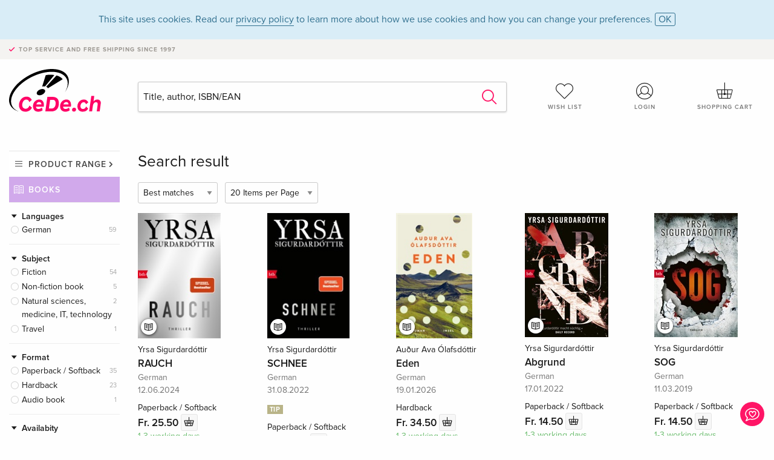

--- FILE ---
content_type: text/html;charset=utf-8
request_url: https://www.cede.ch/en/books/?artist_id=835
body_size: 7215
content:
<!doctype html>
<html class="no-js env-production" lang="en">
<head>
<!-- Global Meta Tags -->
<meta charset="utf-8"/>
<meta http-equiv="x-ua-compatible" content="ie=edge">
<meta name="viewport" content="width=device-width, initial-scale=1.0">
<meta name='viewport' content='initial-scale=1, viewport-fit=cover'>
<meta name="description" content="">
<title>Search result - Books - CeDe.ch</title>
<link rel="stylesheet" type="text/css" href="/assets/css/app.css?v=20241108">
<!-- Icons -->
<link rel="apple-touch-icon" sizes="57x57" href="/assets/img/apple-icon-57x57.png">
<link rel="apple-touch-icon" sizes="60x60" href="/assets/img/apple-icon-60x60.png">
<link rel="apple-touch-icon" sizes="72x72" href="/assets/img/apple-icon-72x72.png">
<link rel="apple-touch-icon" sizes="76x76" href="/assets/img/apple-icon-76x76.png">
<link rel="apple-touch-icon" sizes="114x114" href="/assets/img/apple-icon-114x114.png">
<link rel="apple-touch-icon" sizes="120x120" href="/assets/img/apple-icon-120x120.png">
<link rel="apple-touch-icon" sizes="144x144" href="/assets/img/apple-icon-144x144.png">
<link rel="apple-touch-icon" sizes="152x152" href="/assets/img/apple-icon-152x152.png">
<link rel="apple-touch-icon" sizes="180x180" href="/assets/img/apple-icon-180x180.png">
<link rel="icon" type="image/png" sizes="192x192" href="/assets/img/android-icon-192x192.png">
<link rel="icon" type="image/png" sizes="32x32" href="/assets/img/favicon-32x32.png">
<link rel="icon" type="image/png" sizes="96x96" href="/assets/img/favicon-96x96.png">
<link rel="icon" type="image/png" sizes="16x16" href="/assets/img/favicon-16x16.png">
<meta name="msapplication-TileColor" content="#ffffff">
<meta name="msapplication-TileImage" content="/assets/img/ms-icon-144x144.png">
<meta name="theme-color" content="#ffffff">
<link rel="icon" href="/assets/img/favicon.ico">
</head>
<body id="top" data-magellan-target="top">
<span class="feedback"><a href="#" data-open="contact-form"><img src="/assets/img/cede-feedback-icon.svg" alt="Do you have feedback on our shop?"></a></span>
<div class="reveal" id="contact-form" data-reveal>
<h3>Your contact at CeDe</h3>
<p>Any questions, tips, praise or criticism? Your feedback helps us to make CeDe.ch even better. That's why we are pleased to receive every message and answer all our emails quickly, competently and willingly. Thank you!</p>
<form method="post" action="?method=sendContactForm" id="main-contact" class="ajax inline-form">
<label>
<span class="input-label">First name <span>*</span></span>
<input type="text" name="firstname" value="" required>
<span class="input-error"></span>
</label>
<label>
<span class="input-label">Lastname <span>*</span></span>
<input type="text" name="lastname" value="" required>
<span class="input-error"></span>
</label>
<label>
<span class="input-label">E-mail <span>*</span></span>
<input type="email" name="email" value="" required>
<span class="input-error"></span>
</label>
<label>
<span class="input-label">Customer number</span>
<input type="text" name="kundennummer" value="">
<span class="input-error"></span>
</label>
<label>
<span class="input-label">Order number</span>
<input type="text" name="ordernr">
<span class="input-error"></span>
</label>
<label>
<span class="input-label">Subject</span>
<select name="subject">
<option value="">Select...</option>
<option value="article">Question about an item</option>
<option value="order">Question about an order</option>
<option value="invoice">Question about an invoice (accounting)</option>
<option value="shop">Question / Feedback to the shop (use/technology)</option>
<option value="other">other</option>
</select>
<span class="input-error"></span>
</label>
<label>
<span class="input-label">Message <span>*</span></span>
<textarea name="message" rows="5" placeholder="Your message to us..." maxlength="4000" required></textarea>
</label>
<input name="navigator" type="hidden">
<div class="ajaxresponse">
<div class="message-box info">
<i class="cd cd-info-circle"></i> This form sends us technical details about your browser in addition to the current URL in the shop. This may help us to better understand your feedback. You can find detailed information about this in our
<a href="/en/cms/?trgt=privacy">Privacy statement</a>.
</div>
</div>
<div class="grid-x grid-margin-x">
<div class="small-12 medium-6 cell">
<a class="button unobtrusive expanded" data-close>Close</a>
</div>
<div class="small-12 medium-6 cell">
<script src='https://www.google.com/recaptcha/api.js?render=6Ld4PXUUAAAAADJ8fn0-nCd8na-T1vHZSfSyLLeQ&onload=grccheck&render=explicit'></script>
<button type="submit" class="button expanded js-enable" data-grc-sitekey="6Ld4PXUUAAAAADJ8fn0-nCd8na-T1vHZSfSyLLeQ" data-grc-action="support" disabled>Send</button>
</div>
<div class="small-12 cell">
<p class="terms-and-conditions"><small>By submitting this form you agree to our <a href="/en/cms/?trgt=privacy" rel="nofollow" target="_blank">data privacy statement</a>.</small></p>
</div>
</div>
</form>
<button class="close-button" data-close aria-label="Close" type="button">
<span aria-hidden="true">&times;</span>
</button>
</div>
<header>
<div class="message-box info persistent" id="cookieAgree">
<div class="grid-container">
<p>This site uses cookies. Read our <a href="/en/cms/?trgt=privacy">privacy policy</a> to learn more about how we use cookies and how you can change your preferences. <a href="#" class="agree close-message-box">OK</a></p>
</div>
</div>
<div class="advantages">
<div class="grid-container">
<div class="grid-x">
<div class="small-10 cell">
<p>Top service and free shipping<span> since 1997</span></p>
</div>
<div class="small-2 cell text-right">
</div>
</div>
</div>
</div>
<div class="grid-container service-nav">
<div class="grid-x grid-margin-x">
<div class="small-4 cell">
<a href="/en/" class="mobile-logo">
<img src="/assets/img/cede-logo-ch.svg" alt="CeDe.ch" title="LIVE-B35-CF">
</a>
</div>
<div class="small-8 cell text-right">
<a href="#" id="show-profile-nav"><i class="cd cd-nav-mein-profil-16"></i></a>
<a href="/en/login/?trgt=wishlist"><i class="cd cd-nav-hear-o-16"></i></a>
<a href="#" class="showcart"><i class="cd cd-nav-basket-16"></i></a>
<a href="#" id="show-main-nav"><i class="cd cd-nav-menu-16"></i></a>
</div>
</div>
</div>
<div class="logo-search-shorts">
<div class="grid-container">
<div class="grid-x grid-margin-x align-bottom">
<div class="large-2 cell logo">
<a href="/en/">
<img class="align-self-bottom" src="/assets/img/cede-logo-ch.svg" alt="CeDe.ch" title="LIVE-B35-CF">
</a>
</div>
<div class="small-12 large-6 cell">
<form id="search" action="/en/books/" method="get" data-ac-source="?method=autocomplete&branch=3&subbranch=0">
<input type="search" name="search" id="shopsearch" placeholder="Title, author, ISBN/EAN" value="">
<button type="submit" class="search-submit"><i class="cd cd-search"></i></button>
</form>
</div>
<div class="large-4 cell shorts">
<div class="grid-x">
<div class="small-3 large-4 cell wishlist">
<a href="/en/login/?trgt=wishlist"><i class="cd cd-basket-main-262"></i>Wish list</a>
</div>
<div class="small-3 large-4 cell myaccount">
<a href="/en/login/"><i class="cd cd-konto-main-26"></i>Login</a>
</div>
<div class="small-3 large-4 cell cart">
<a href="#" class="showcart"><i class="cd cd-basket-main-26"></i>Shopping cart</a>
</div>
</div>
</div>
</div>
</div>
</div>
<div id="embedded-cart">
</div>
</header>
<div class="grid-container main-content">
<div class="branch">
<div class="grid-x grid-margin-x">
<div class="large-2 nav-container cell">
<div class="navigation">
<nav class="sub">
<ul>
<li class="assortment has-subnav"><a href="#">Product range</a>
<ul>
<li class="music"><a href="/en/music/">Music</a>
<li class="movies"><a href="/en/movies/">Movies</a></li>
<li class="games"><a href="/en/games/">Games</a></li>
<li class="books"><a href="/en/books/">Books</a></li>
<li class="merch"><a href="/en/merchandise/">Merchandise</a></li>
<li class="toys"><a href="/en/toys/">Toys</a></li>
<li class="accessories"><a href="/en/equipment/">Equipment</a></li>
<li class="cbd"><a href="/en/cbd/">CBD</a></li>
<li class="software"><a href="/en/software/">Software</a></li>
<li class="adults"><a href="/en/movies/?view=home&amp;branch=99&amp;branch_sub=0">18+</a></li>
</ul>
</li>
<li class="books"><a href="/en/books/">Books</a>
</li>
<li class="books-current"></li>
</ul>
</nav>
<div class="branch-filter">
<div class="group">
<span class="group-title opened" id="facet-language">Languages</span>
<div class="filter-list">
<ul id="languages-books">
<li><span><a href="?artist%5Fid=835&content%5Ftype=3&language=ger" rel="nofollow" class="radio wide">German <span class="count">59</span></a></span></li>
</ul>
</div>
</div>
<div class="group">
<span class="group-title opened" id="facet-category">Subject</span>
<div class="filter-list">
<ul id="categories-books">
<li><span><a href="?artist%5Fid=835&content%5Ftype=3&cat_level1=1" rel="nofollow" class="radio wide">Fiction</a> <span class="count">54</span></span>
</li>
<li><span><a href="?artist%5Fid=835&content%5Ftype=3&cat_level1=9" rel="nofollow" class="radio wide">Non-fiction book</a> <span class="count">5</span></span>
</li>
<li><span><a href="?artist%5Fid=835&content%5Ftype=3&cat_level1=6" rel="nofollow" class="radio wide">Natural sciences, medicine, IT, technology</a> <span class="count">2</span></span>
</li>
<li><span><a href="?artist%5Fid=835&content%5Ftype=3&cat_level1=3" rel="nofollow" class="radio wide">Travel</a> <span class="count">1</span></span>
</li>
</ul>
</div>
</div>
<div class="group">
<span class="group-title opened" id="facet-product-form-group">Format</span>
<div class="filter-list">
<ul>
<li><span><a href="?artist%5Fid=835&content%5Ftype=3&product_form_group=1" rel="nofollow" class="radio wide">Paperback / Softback</a> <span class="count">35</span></span></li>
<li><span><a href="?artist%5Fid=835&content%5Ftype=3&product_form_group=2" rel="nofollow" class="radio wide">Hardback</a> <span class="count">23</span></span></li>
<li><span><a href="?artist%5Fid=835&content%5Ftype=3&product_form_group=3" rel="nofollow" class="radio wide">Audio book</a> <span class="count">1</span></span></li>
</ul>
</div>
</div>
<div class="group">
<span class="group-title opened" id="facet-product-form-group">Availabity</span>
<div class="filter-list">
<ul>
<li><span><a href="?artist%5Fid=835&content%5Ftype=3&availability=1" rel="nofollow" class="radio wide">available</a> <span class="count">39</span></span></li>
<li><span><a href="?artist%5Fid=835&content%5Ftype=3&availability=2" rel="nofollow" class="radio wide">Sold out</a> <span class="count">20</span></span></li>
</ul>
</div>
</div>
<div class="group">
<span class="group-title opened" id="facet-artist">Authors</span>
<div class="filter-list">
<ul>
<li><span><a href="?artist%5Fid=835&content%5Ftype=3&artist_exact=Yrsa%20Sigurdard%C3%B3ttir" rel="nofollow" class="radio wide">Yrsa Sigurdardóttir</a> <span class="count">12</span></span></li>
<li><span><a href="?artist%5Fid=835&content%5Ftype=3&artist_exact=Andri%20Snaer%20Magnason" rel="nofollow" class="radio wide">Andri Snaer Magnason</a> <span class="count">4</span></span></li>
<li><span><a href="?artist%5Fid=835&content%5Ftype=3&artist_exact=Au%C3%B0ur%20Ava%20%C3%93lafsd%C3%B3ttir" rel="nofollow" class="radio wide">Auður Ava Ólafsdóttir</a> <span class="count">4</span></span></li>
<li><span><a href="?artist%5Fid=835&content%5Ftype=3&artist_exact=Yrsa%20Sigurdardottir" rel="nofollow" class="radio wide">Yrsa Sigurdardottir</a> <span class="count">4</span></span></li>
<li><span><a href="?artist%5Fid=835&content%5Ftype=3&artist_exact=Andreas%20Vollmer" rel="nofollow" class="radio wide">Andreas Vollmer</a> <span class="count">3</span></span></li>
<li><span><a href="?artist%5Fid=835&content%5Ftype=3&artist_exact=Julia%20Zernack" rel="nofollow" class="radio wide">Julia Zernack</a> <span class="count">3</span></span></li>
<li><span><a href="?artist%5Fid=835&content%5Ftype=3&artist_exact=Klaus%20B%C3%B6ldl" rel="nofollow" class="radio wide">Klaus Böldl</a> <span class="count">3</span></span></li>
<li><span><a href="?artist%5Fid=835&content%5Ftype=3&artist_exact=Mikael%20Torfason" rel="nofollow" class="radio wide">Mikael Torfason</a> <span class="count">3</span></span></li>
<li><span><a href="?artist%5Fid=835&content%5Ftype=3&artist_exact=%C3%81rni%20Th%C3%B3rarinsson" rel="nofollow" class="radio wide">Árni Thórarinsson</a> <span class="count">3</span></span></li>
<li><span><a href="?artist%5Fid=835&content%5Ftype=3&artist_exact=Andrea%20Vollmer" rel="nofollow" class="radio wide">Andrea Vollmer</a> <span class="count">2</span></span></li>
</ul>
</div>
</div>
</div>
</div>
</div>
<div class="small-12 large-10 cell">
<h3 class="color1">Search result</h3>
<div class="list-tools">
<div class="grid-x grid-margin-x">
<div class="small-12 cell sorting">
<form class="sorting-form" action="?" method="get">
<input type="hidden" name="artist_id" value="835" /><input type="hidden" name="content_type" value="3" />
<select name="sort">
<option selected="selected" value="0">Best matches</option>
<option value="2">Publication date</option>
<option value="1">Title</option>
</select>
<select name="num_products_page">
<option selected="selected" value="1">20 Items per Page</option>
<option value="2">50 Items per Page</option>
<option value="3">100 Items per Page</option>
</select>
</form>
</div>
</div>
</div>
<button class="button responsive-button" id="show-filter">Filter & Sorting</button>
<section class="tiles-box">
<div class="grid-x grid-margin-x small-up-2 medium-up-4 large-up-5 tiles" data-equalizer data-equalize-by-row="true">
<div class="product-tile cell">
<div class="grid-x align-bottom packshot">
<a href="/en/books/?id=193720783" class="mediaicon read"></a>
<div class="small-12 cell">
<a href="/en/books/?id=193720783">
<img src="https://blob.cede.ch/books/193000000/193720000/193720783_3.jpg?v=8" alt="Yrsa&#x20;Sigurdard&oacute;ttir&#x20;-&#x20;RAUCH">
</a>
</div>
</div>
<a href="/en/books/?id=193720783">
<span class="byline">Yrsa Sigurdardóttir</span>
<span class="title">RAUCH</span>
</a>
<span class="language">German</span>
<span class="release-date">12.06.2024</span>
<span class="key-info">Paperback / Softback</span>
<span class="price">Fr. 25.50 <button data-action="add-to-cart" data-method="addToCart" data-aid="214618411" data-in-stock="0"><i class="cd cd-nav-basket-16"></i></button></span>
<span class="icon-textinfo deliverable no-icon"><span aria-haspopup="true" class="has-tip" data-disable-hover="false" tabindex="1" title="Will be ordered from our supplier. Shipping usually takes 1 to 3 working days (Monday to Friday, without public holidays). This information is based on advance information from our suppliers and can be complied with in most cases. The information is without guarantee." data-tooltip>1-3 working days
</span></span>
</div>
<div class="product-tile cell">
<div class="grid-x align-bottom packshot">
<a href="/en/books/?id=144195841" class="mediaicon read"></a>
<div class="small-12 cell">
<a href="/en/books/?id=144195841">
<img src="https://blob.cede.ch/books/144000000/144195000/144195841_3.jpg?v=3" alt="Yrsa&#x20;Sigurdard&oacute;ttir&#x20;-&#x20;SCHNEE">
</a>
</div>
</div>
<a href="/en/books/?id=144195841">
<span class="byline">Yrsa Sigurdardóttir</span>
<span class="title">SCHNEE</span>
</a>
<span class="language">German</span>
<span class="release-date">31.08.2022</span>
<span class="flags"><span class="flag tipp">TIP</span></span>
<span class="key-info">Paperback / Softback</span>
<span class="price">Fr. 24.50 <button data-action="add-to-cart" data-method="addToCart" data-aid="165096494" data-in-stock="0"><i class="cd cd-nav-basket-16"></i></button></span>
<span class="icon-textinfo deliverable no-icon"><span aria-haspopup="true" class="has-tip" data-disable-hover="false" tabindex="1" title="Will be ordered from our supplier. Shipping usually takes 1 to 3 working days (Monday to Friday, without public holidays). This information is based on advance information from our suppliers and can be complied with in most cases. The information is without guarantee." data-tooltip>1-3 working days
</span></span>
</div>
<div class="product-tile cell">
<div class="grid-x align-bottom packshot">
<a href="/en/books/?id=232045820" class="mediaicon read"></a>
<div class="small-12 cell">
<a href="/en/books/?id=232045820">
<img src="https://blob.cede.ch/books/232000000/232045000/232045820_3.jpg?v=3" alt="Au&eth;ur&#x20;Ava&#x20;&Oacute;lafsd&oacute;ttir&#x20;-&#x20;Eden">
</a>
</div>
</div>
<a href="/en/books/?id=232045820">
<span class="byline">Auður Ava Ólafsdóttir</span>
<span class="title">Eden</span>
</a>
<span class="language">German</span>
<span class="release-date">19.01.2026</span>
<span class="key-info">Hardback</span>
<span class="price">Fr. 34.50 <button data-action="add-to-cart" data-method="addToCart" data-aid="252935616" data-in-stock="0"><i class="cd cd-nav-basket-16"></i></button></span>
<span class="icon-textinfo deliverable no-icon"><span aria-haspopup="true" class="has-tip" data-disable-hover="false" tabindex="1" title="Will be ordered from our supplier. Shipping usually takes 1 to 3 working days (Monday to Friday, without public holidays). This information is based on advance information from our suppliers and can be complied with in most cases. The information is without guarantee." data-tooltip>1-3 working days
</span></span>
</div>
<div class="product-tile cell">
<div class="grid-x align-bottom packshot">
<a href="/en/books/?id=141267174" class="mediaicon read"></a>
<div class="small-12 cell">
<a href="/en/books/?id=141267174">
<img src="https://blob.cede.ch/books/141000000/141267000/141267174_3.jpg?v=3" alt="Yrsa&#x20;Sigurdard&oacute;ttir&#x20;-&#x20;Abgrund">
</a>
</div>
</div>
<a href="/en/books/?id=141267174">
<span class="byline">Yrsa Sigurdardóttir</span>
<span class="title">Abgrund</span>
</a>
<span class="language">German</span>
<span class="release-date">17.01.2022</span>
<span class="key-info">Paperback / Softback</span>
<span class="price">Fr. 14.50 <button data-action="add-to-cart" data-method="addToCart" data-aid="162167821" data-in-stock="0"><i class="cd cd-nav-basket-16"></i></button></span>
<span class="icon-textinfo deliverable no-icon"><span aria-haspopup="true" class="has-tip" data-disable-hover="false" tabindex="1" title="Will be ordered from our supplier. Shipping usually takes 1 to 3 working days (Monday to Friday, without public holidays). This information is based on advance information from our suppliers and can be complied with in most cases. The information is without guarantee." data-tooltip>1-3 working days
</span></span>
</div>
<div class="product-tile cell">
<div class="grid-x align-bottom packshot">
<a href="/en/books/?id=133450942" class="mediaicon read"></a>
<div class="small-12 cell">
<a href="/en/books/?id=133450942">
<img src="https://blob.cede.ch/books/133000000/133450000/133450942_3.jpg?v=2" alt="Yrsa&#x20;Sigurdard&oacute;ttir&#x20;-&#x20;SOG">
</a>
</div>
</div>
<a href="/en/books/?id=133450942">
<span class="byline">Yrsa Sigurdardóttir</span>
<span class="title">SOG</span>
</a>
<span class="language">German</span>
<span class="release-date">11.03.2019</span>
<span class="key-info">Paperback / Softback</span>
<span class="price">Fr. 14.50 <button data-action="add-to-cart" data-method="addToCart" data-aid="149640196" data-in-stock="0"><i class="cd cd-nav-basket-16"></i></button></span>
<span class="icon-textinfo deliverable no-icon"><span aria-haspopup="true" class="has-tip" data-disable-hover="false" tabindex="1" title="Will be ordered from our supplier. Shipping usually takes 1 to 3 working days (Monday to Friday, without public holidays). This information is based on advance information from our suppliers and can be complied with in most cases. The information is without guarantee." data-tooltip>1-3 working days
</span></span>
</div>
<div class="product-tile cell">
<div class="grid-x align-bottom packshot">
<a href="/en/books/?id=108919469" class="mediaicon read"></a>
<div class="small-12 cell">
<a href="/en/books/?id=108919469">
<img src="https://blob.cede.ch/books/108000000/108919000/108919469_3.jpg?v=24" alt="B&ouml;ld,&#x20;Klaus&#x20;B&ouml;ldl,&#x20;Vollme,&#x20;Andrea&#x20;Vollmer,&#x20;Andreas&#x20;Vollmer,&#x20;Zernack...&#x20;-&#x20;Isl&auml;ndersagas">
</a>
</div>
</div>
<a href="/en/books/?id=108919469">
<span class="byline">Böld, Klaus Böldl, Vollme, Andrea Vollmer, Andreas Vollmer, Zernack...</span>
<span class="title">Isländersagas</span>
</a>
<span class="language">German</span>
<span class="release-date">23.10.2014</span>
<span class="key-info">Paperback / Softback</span>
<span class="price">Fr. 28.50 <button data-action="add-to-cart" data-method="addToCart" data-aid="127158946" data-in-stock="0"><i class="cd cd-nav-basket-16"></i></button></span>
<span class="icon-textinfo deliverable no-icon"><span aria-haspopup="true" class="has-tip" data-disable-hover="false" tabindex="1" title="Will be ordered from our supplier. Shipping usually takes 1 to 3 working days (Monday to Friday, without public holidays). This information is based on advance information from our suppliers and can be complied with in most cases. The information is without guarantee." data-tooltip>1-3 working days
</span></span>
</div>
<div class="product-tile cell">
<div class="grid-x align-bottom packshot">
<div class="small-12 cell">
<a href="/en/books/?id=192564304">
<img src="https://blob.cede.ch/books/192000000/192564000/192564304_2.jpg?v=6" alt="Pedro&#x20;Gunnlaugur&#x20;Garcia&#x20;-&#x20;Unser&#x20;leuchtendes&#x20;Leben">
</a>
</div>
</div>
<a href="/en/books/?id=192564304">
<span class="byline">Pedro Gunnlaugur Garcia</span>
<span class="title">Unser leuchtendes Leben</span>
</a>
<span class="language">German</span>
<span class="release-date">29.07.2024</span>
<span class="key-info">Hardback</span>
<span class="price">Fr. 35.90 <button data-action="add-to-cart" data-method="addToCart" data-aid="213461979" data-in-stock="0"><i class="cd cd-nav-basket-16"></i></button></span>
<span class="icon-textinfo deliverable no-icon"><span aria-haspopup="true" class="has-tip" data-disable-hover="false" tabindex="1" title="Will be ordered from our supplier. Shipping usually takes 1 to 3 working days (Monday to Friday, without public holidays). This information is based on advance information from our suppliers and can be complied with in most cases. The information is without guarantee." data-tooltip>1-3 working days
</span></span>
</div>
<div class="product-tile cell">
<div class="grid-x align-bottom packshot">
<a href="/en/books/?id=178104914" class="mediaicon read"></a>
<div class="small-12 cell">
<a href="/en/books/?id=178104914">
<img src="https://blob.cede.ch/books/178000000/178104000/178104914_2.jpg?v=5" alt="Lilja&#x20;Sigurdard&oacute;ttir,&#x20;Lilja&#x20;Sigur&eth;ard&oacute;ttir&#x20;-&#x20;Blutrot">
</a>
</div>
</div>
<a href="/en/books/?id=178104914">
<span class="byline">Lilja Sigurdardóttir, Lilja Sigurðardóttir</span>
<span class="title">Blutrot</span>
</a>
<span class="language">German</span>
<span class="release-date">13.02.2024</span>
<span class="key-info">Paperback / Softback</span>
<span class="price">Fr. 18.50 <button data-action="add-to-cart" data-method="addToCart" data-aid="199003955" data-in-stock="0"><i class="cd cd-nav-basket-16"></i></button></span>
<span class="icon-textinfo deliverable no-icon"><span aria-haspopup="true" class="has-tip" data-disable-hover="false" tabindex="1" title="Will be ordered from our supplier. Shipping usually takes 1 to 3 working days (Monday to Friday, without public holidays). This information is based on advance information from our suppliers and can be complied with in most cases. The information is without guarantee." data-tooltip>1-3 working days
</span></span>
</div>
<div class="product-tile cell">
<div class="grid-x align-bottom packshot">
<a href="/en/books/?id=119564570" class="mediaicon read"></a>
<div class="small-12 cell">
<a href="/en/books/?id=119564570">
<img src="https://blob.cede.ch/books/119000000/119564000/119564570_3.jpg?v=2" alt="J&oacute;&#x20;Gnarr,&#x20;J&oacute;n&#x20;Gnarr,&#x20;Hrefna&#x20;Lind&#x20;Heimisd&oacute;ttir&#x20;-&#x20;Indianer&#x20;und&#x20;Pirat">
</a>
</div>
</div>
<a href="/en/books/?id=119564570">
<span class="byline">Jó Gnarr, Jón Gnarr, Hrefna Lind Heimisdóttir</span>
<span class="title">Indianer und Pirat</span>
</a>
<span class="language">German</span>
<span class="release-date">23.05.2015</span>
<span class="key-info">Hardback</span>
<span class="price">Fr. 27.50 <button data-action="add-to-cart" data-method="addToCart" data-aid="133694478" data-in-stock="0"><i class="cd cd-nav-basket-16"></i></button></span>
<span class="icon-textinfo deferred no-icon"><span aria-haspopup="true" class="has-tip" data-disable-hover="false" tabindex="1" title="Will be ordered from our supplier. Shipping usually takes 1 to 2 weeks. This information is based on advance information from our suppliers and can be complied with in most cases. The information is without guarantee.
" data-tooltip>1-2 weeks</span></span>
</div>
<div class="product-tile cell">
<div class="grid-x align-bottom packshot">
<a href="/en/books/?id=138898148" class="mediaicon read"></a>
<div class="small-12 cell">
<a href="/en/books/?id=138898148">
<img src="https://blob.cede.ch/books/138000000/138898000/138898148_3.jpg?v=30" alt="Lilja&#x20;Sigurdardottir,&#x20;Lilja&#x20;Sigur&eth;ard&oacute;ttir&#x20;-&#x20;Die&#x20;Schlinge">
</a>
</div>
</div>
<a href="/en/books/?id=138898148">
<span class="byline">Lilja Sigurdardottir, Lilja Sigurðardóttir</span>
<span class="title">Die Schlinge</span>
</a>
<span class="language">German</span>
<span class="release-date">13.10.2020</span>
<span class="key-info">Paperback / Softback</span>
<span class="price">Fr. 16.90 <button data-action="add-to-cart" data-method="addToCart" data-aid="155086844" data-in-stock="0"><i class="cd cd-nav-basket-16"></i></button></span>
<span class="icon-textinfo deliverable no-icon"><span aria-haspopup="true" class="has-tip" data-disable-hover="false" tabindex="1" title="Will be ordered from our supplier. Shipping usually takes 1 to 3 working days (Monday to Friday, without public holidays). This information is based on advance information from our suppliers and can be complied with in most cases. The information is without guarantee." data-tooltip>1-3 working days
</span></span>
</div>
<div class="product-tile cell">
<div class="grid-x align-bottom packshot">
<a href="/en/books/?id=135367476" class="mediaicon read"></a>
<div class="small-12 cell">
<a href="/en/books/?id=135367476">
<img src="https://blob.cede.ch/books/135000000/135367000/135367476_3.jpg?v=54" alt="Unnur&#x20;J&ouml;kulsd&oacute;ttir&#x20;-&#x20;Vom&#x20;Fl&uuml;gelschlag&#x20;des&#x20;Sterntauchers">
</a>
</div>
</div>
<a href="/en/books/?id=135367476">
<span class="byline">Unnur Jökulsdóttir</span>
<span class="title">Vom Flügelschlag des Sterntauchers</span>
</a>
<span class="language">German</span>
<span class="release-date">08.05.2019</span>
<span class="key-info">Hardback</span>
<span class="price">Fr. 28.50 <button data-action="add-to-cart" data-method="addToCart" data-aid="151556611" data-in-stock="0"><i class="cd cd-nav-basket-16"></i></button></span>
<span class="icon-textinfo deliverable no-icon"><span aria-haspopup="true" class="has-tip" data-disable-hover="false" tabindex="1" title="Will be ordered from our supplier. Shipping usually takes 1 to 3 working days (Monday to Friday, without public holidays). This information is based on advance information from our suppliers and can be complied with in most cases. The information is without guarantee." data-tooltip>1-3 working days
</span></span>
</div>
<div class="product-tile cell">
<div class="grid-x align-bottom packshot">
<a href="/en/books/?id=140482682" class="mediaicon read"></a>
<div class="small-12 cell">
<a href="/en/books/?id=140482682">
<img src="https://blob.cede.ch/books/140000000/140482000/140482682_3.jpg?v=64" alt="Au&eth;ur&#x20;Ava&#x20;&Oacute;lafsd&oacute;ttir&#x20;-&#x20;Miss&#x20;Island">
</a>
</div>
</div>
<a href="/en/books/?id=140482682">
<span class="byline">Auður Ava Ólafsdóttir</span>
<span class="title">Miss Island</span>
</a>
<span class="language">German</span>
<span class="release-date">15.06.2021</span>
<span class="key-info">Hardback</span>
<span class="price">Fr. 30.90 <button data-action="add-to-cart" data-method="addToCart" data-aid="161384197" data-in-stock="0"><i class="cd cd-nav-basket-16"></i></button></span>
<span class="icon-textinfo deliverable no-icon"><span aria-haspopup="true" class="has-tip" data-disable-hover="false" tabindex="1" title="Will be ordered from our supplier. Shipping usually takes 1 to 3 working days (Monday to Friday, without public holidays). This information is based on advance information from our suppliers and can be complied with in most cases. The information is without guarantee." data-tooltip>1-3 working days
</span></span>
</div>
<div class="product-tile cell">
<div class="grid-x align-bottom packshot">
<div class="small-12 cell">
<a href="/en/books/?id=11184285">
<img src="https://blob.cede.ch/books/11000000/11184000/11184285_3.jpg?v=2" alt="Kristin&#x20;Steinsdottir,&#x20;Krist&iacute;n&#x20;Steinsd&oacute;ttir&#x20;-&#x20;Eigene&#x20;Wege">
</a>
</div>
</div>
<a href="/en/books/?id=11184285">
<span class="byline">Kristin Steinsdottir, Kristín Steinsdóttir</span>
<span class="title">Eigene Wege</span>
</a>
<span class="language">German</span>
<span class="release-date">01.10.2011</span>
<span class="key-info">Paperback / Softback</span>
<span class="price">Fr. 12.90 <button data-action="add-to-cart" data-method="addToCart" data-aid="127930415" data-in-stock="0"><i class="cd cd-nav-basket-16"></i></button></span>
<span class="icon-textinfo deliverable no-icon"><span aria-haspopup="true" class="has-tip" data-disable-hover="false" tabindex="1" title="Will be ordered from our supplier. Shipping usually takes 1 to 3 working days (Monday to Friday, without public holidays). This information is based on advance information from our suppliers and can be complied with in most cases. The information is without guarantee." data-tooltip>1-3 working days
</span></span>
</div>
<div class="product-tile cell">
<div class="grid-x align-bottom packshot">
<a href="/en/books/?id=144195874" class="mediaicon read"></a>
<div class="small-12 cell">
<a href="/en/books/?id=144195874">
<img src="https://blob.cede.ch/books/144000000/144195000/144195874_3.jpg?v=1" alt="Audur&#x20;J&oacute;nsd&oacute;ttir&#x20;-&#x20;Gro&szlig;es&#x20;Beben">
</a>
</div>
</div>
<a href="/en/books/?id=144195874">
<span class="byline">Audur Jónsdóttir</span>
<span class="title">Großes Beben</span>
</a>
<span class="language">German</span>
<span class="release-date">14.12.2022</span>
<span class="key-info">Paperback / Softback</span>
<span class="price">Fr. 17.50 <button data-action="add-to-cart" data-method="addToCart" data-aid="165096527" data-in-stock="0"><i class="cd cd-nav-basket-16"></i></button></span>
<span class="icon-textinfo deferred no-icon"><span aria-haspopup="true" class="has-tip" data-disable-hover="false" tabindex="1" title="Will be ordered from our supplier. Shipping usually takes 4 to 7 working days (Monday to Friday, without public holidays). This information is based on advance information from our suppliers and can be complied with in most cases. The information is without guarantee." data-tooltip>4-7 working days</span></span>
</div>
<div class="product-tile cell">
<div class="grid-x align-bottom packshot">
<div class="small-12 cell">
<a href="/en/books/?id=133411270">
<img src="https://blob.cede.ch/books/133000000/133411000/133411270_3.jpg?v=3" alt="Steinunn&#x20;Sigurdard&oacute;ttir,&#x20;Steinunn&#x20;Sigur&eth;ard&oacute;ttir&#x20;-&#x20;Heidas&#x20;Traum">
</a>
</div>
</div>
<a href="/en/books/?id=133411270">
<span class="byline">Steinunn Sigurdardóttir, Steinunn Sigurðardóttir</span>
<span class="title">Heidas Traum</span>
</a>
<span class="language">German</span>
<span class="release-date">23.07.2018</span>
<span class="key-info">Hardback</span>
<span class="price">Fr. 30.50 <button data-action="add-to-cart" data-method="addToCart" data-aid="149600551" data-in-stock="0"><i class="cd cd-nav-basket-16"></i></button></span>
<span class="icon-textinfo deferred no-icon"><span aria-haspopup="true" class="has-tip" data-disable-hover="false" tabindex="1" title="Will be ordered from our supplier. Shipping usually takes 4 to 7 working days (Monday to Friday, without public holidays). This information is based on advance information from our suppliers and can be complied with in most cases. The information is without guarantee." data-tooltip>4-7 working days</span></span>
</div>
<div class="product-tile cell">
<div class="grid-x align-bottom packshot">
<a href="/en/books/?id=139634983" class="mediaicon read"></a>
<div class="small-12 cell">
<a href="/en/books/?id=139634983">
<img src="https://blob.cede.ch/books/139000000/139634000/139634983_3.jpg?v=17" alt="Andri&#x20;Snaer&#x20;Magnason&#x20;-&#x20;LoveStar">
</a>
</div>
</div>
<a href="/en/books/?id=139634983">
<span class="byline">Andri Snaer Magnason</span>
<span class="title">LoveStar</span>
</a>
<span class="language">German</span>
<span class="release-date">30.10.2020</span>
<span class="key-info">Paperback / Softback</span>
<span class="price">Fr. 20.50 <button data-action="add-to-cart" data-method="addToCart" data-aid="160536412" data-in-stock="0"><i class="cd cd-nav-basket-16"></i></button></span>
<span class="icon-textinfo deferred no-icon"><span aria-haspopup="true" class="has-tip" data-disable-hover="false" tabindex="1" title="Will be ordered from our supplier. Shipping usually takes 4 to 7 working days (Monday to Friday, without public holidays). This information is based on advance information from our suppliers and can be complied with in most cases. The information is without guarantee." data-tooltip>4-7 working days</span></span>
</div>
<div class="product-tile cell">
<div class="grid-x align-bottom packshot">
<div class="small-12 cell">
<a href="/en/books/?id=143872172">
<img src="https://blob.cede.ch/books/143000000/143872000/143872172_3.jpg?v=3" alt="Frida&#x20;Isberg,&#x20;Fr&iacute;da&#x20;&Iacute;sberg&#x20;-&#x20;Die&#x20;Markierung">
</a>
</div>
</div>
<a href="/en/books/?id=143872172">
<span class="byline">Frida Isberg, Frída Ísberg</span>
<span class="title">Die Markierung</span>
</a>
<span class="language">German</span>
<span class="release-date">29.08.2022</span>
<span class="key-info">Hardback</span>
<span class="price">Fr. 30.90 <button data-action="add-to-cart" data-method="addToCart" data-aid="164772839" data-in-stock="0"><i class="cd cd-nav-basket-16"></i></button></span>
<span class="icon-textinfo deferred no-icon"><span aria-haspopup="true" class="has-tip" data-disable-hover="false" tabindex="1" title="Will be ordered from our supplier. Shipping usually takes 1 to 2 weeks. This information is based on advance information from our suppliers and can be complied with in most cases. The information is without guarantee.
" data-tooltip>1-2 weeks</span></span>
</div>
<div class="product-tile cell">
<div class="grid-x align-bottom packshot">
<a href="/en/books/?id=127336028" class="mediaicon read"></a>
<div class="small-12 cell">
<a href="/en/books/?id=127336028">
<img src="https://blob.cede.ch/books/127000000/127336000/127336028_3.jpg?v=2" alt="J&oacute;&#x20;Gnarr,&#x20;J&oacute;n&#x20;Gnarr,&#x20;Hrefna&#x20;Lind&#x20;Heimisdottir&#x20;-&#x20;Der&#x20;Outlaw">
</a>
</div>
</div>
<a href="/en/books/?id=127336028">
<span class="byline">Jó Gnarr, Jón Gnarr, Hrefna Lind Heimisdottir</span>
<span class="title">Der Outlaw</span>
</a>
<span class="language">German</span>
<span class="release-date">11.02.2017</span>
<span class="key-info">Hardback</span>
<span class="price">Fr. 28.50 <button data-action="add-to-cart" data-method="addToCart" data-aid="143460567" data-in-stock="0"><i class="cd cd-nav-basket-16"></i></button></span>
<span class="icon-textinfo deferred no-icon"><span aria-haspopup="true" class="has-tip" data-disable-hover="false" tabindex="1" title="Will be ordered from our supplier. Shipping usually takes 1 to 2 weeks. This information is based on advance information from our suppliers and can be complied with in most cases. The information is without guarantee.
" data-tooltip>1-2 weeks</span></span>
</div>
<div class="product-tile cell">
<div class="grid-x align-bottom packshot">
<div class="small-12 cell">
<a href="/en/books/?id=4731616">
<img src="https://blob.cede.ch/books/4000000/4731000/4731616_3.jpg?v=6" alt="Kristin&#x20;Steinsdottir,&#x20;Kristin&#x20;Steinsd&oacute;ttir,&#x20;Krist&iacute;n&#x20;Steinsd&oacute;ttir&#x20;-&#x20;Eigene&#x20;Wege">
</a>
</div>
</div>
<a href="/en/books/?id=4731616">
<span class="byline">Kristin Steinsdottir, Kristin Steinsdóttir, Kristín Steinsdóttir</span>
<span class="title">Eigene Wege</span>
</a>
<span class="language">German</span>
<span class="release-date">23.07.2009</span>
<span class="key-info">Hardback</span>
<span class="price">Fr. 22.50 <button data-action="add-to-cart" data-method="addToCart" data-aid="137854748" data-in-stock="0"><i class="cd cd-nav-basket-16"></i></button></span>
<span class="icon-textinfo deferred no-icon"><span aria-haspopup="true" class="has-tip" data-disable-hover="false" tabindex="1" title="Will be ordered from our supplier. Shipping usually takes 1 to 2 weeks. This information is based on advance information from our suppliers and can be complied with in most cases. The information is without guarantee.
" data-tooltip>1-2 weeks</span></span>
</div>
<div class="product-tile cell">
<div class="grid-x align-bottom packshot">
<a href="/en/books/?id=106211095" class="mediaicon read"></a>
<div class="small-12 cell">
<a href="/en/books/?id=106211095">
<img src="https://blob.cede.ch/books/106000000/106211000/106211095_3.jpg" alt="Gudr&uacute;n&#x20;E&#x20;M&iacute;nervud&oacute;ttir,&#x20;Gudr&uacute;n&#x20;E.&#x20;M&iacute;nervud&oacute;ttir,&#x20;Gudr&uacute;n&#x20;Eva&#x20;M&iacute;nervud&oacute;ttir&#x20;-&#x20;Der&#x20;Sch&ouml;pfer">
</a>
</div>
</div>
<a href="/en/books/?id=106211095">
<span class="byline">Gudrún E Mínervudóttir, Gudrún E. Mínervudóttir, Gudrún Eva Mínervudóttir</span>
<span class="title">Der Schöpfer</span>
</a>
<span class="language">German</span>
<span class="release-date">01.05.2013</span>
<span class="key-info">Paperback / Softback</span>
<span class="price">Fr. 15.50 <button data-action="add-to-cart" data-method="addToCart" data-aid="125747325" data-in-stock="0"><i class="cd cd-nav-basket-16"></i></button></span>
<span class="icon-textinfo deferred no-icon"><span aria-haspopup="true" class="has-tip" data-disable-hover="false" tabindex="1" title="Will be ordered from our supplier. Shipping usually takes 1 to 2 weeks. This information is based on advance information from our suppliers and can be complied with in most cases. The information is without guarantee.
" data-tooltip>1-2 weeks</span></span>
</div>
</div>
</section>
<div class="paging">
<div class="grid-x">
<div class="small-12 cell text-right">
<ul>
<li><a href="#" class="selected">1</a></li>
<li><a href="?artist%5Fid=835&content%5Ftype=3&amp;paging_start=1">2</a></li>
<li><a href="?artist%5Fid=835&content%5Ftype=3&amp;paging_start=2">3</a></li>
<li><a href="?artist%5Fid=835&content%5Ftype=3&amp;paging_start=1" class="paging-next"><i class="cd cd-angle-right"></i></a></li>
</ul>
</div>
</div>
</div>
</div>
</div>
</div>
</div>
<div id="mobile-profile-nav">
<div class="grid-x grid-margin-x align-middle mobile-navigation-wrapper">
<div class="small-10 small-offset-1 medium-8 medium-offset-2 cell mobile-navigation-inner">
<ul>
<li class="my-profile has-subnav"><a href="#">Profile</a>
<ul>
<li><a href="/en/mein-account/?trgt=profile">User account</a></li>
<li><a href="/en/mein-account/?trgt=addresses">Addresses</a></li>
<li><a href="/en/mein-account/?trgt=agecheck">Age verification</a></li>
</ul>
</li>
<li class="my-orders has-subnav"><a href="#">Orders</a>
<ul>
<li><a href="/en/mein-account/?trgt=orders">Order status</a></li>
<li><a href="/en/mein-account/?trgt=ebooks">Download e-books</a></li>
</ul>
</li>
<li class="my-wallet has-subnav"><a href="#">Wallet</a>
<ul>
<li><a href="/en/mein-account/?trgt=balance">Credit</a></li>
<li><a href="/en/mein-account/?trgt=vouchers">Redeem voucher</a></li>
<li><a href="/en/mein-account/?trgt=creditcards">Method of payment</a></li>
</ul>
</li>
<li class="my-shop has-subnav"><a href="#">Your shop</a>
<ul>
<li><a href="/en/mein-account/?trgt=wishlist">Wish list</a></li>
<li><a href="/en/mein-account/?trgt=newsletter">Newsletter</a></li>
</ul>
</li>
<li class="my-research"><a href="/en/mein-account/?trgt=research">Inquiry service</a></li>
</ul>
</div>
</div>
<button class="close-button">&times;</button>
</div>
<div id="mobile-main-nav">
<div class="grid-x grid-margin-x align-middle mobile-navigation-wrapper">
<div class="small-10 small-offset-1 medium-8 medium-offset-2 cell mobile-navigation-inner">
<ul>
<li class="assortment has-subnav"><a href="#">Product range</a>
<ul>
<li class="music"><a href="/en/music/">Music</a>
<li class="movies"><a href="/en/movies/">Movies</a></li>
<li class="games"><a href="/en/games/">Games</a></li>
<li class="books"><a href="/en/books/">Books</a></li>
<li class="merch"><a href="/en/merchandise/">Merchandise</a></li>
<li class="toys"><a href="/en/toys/">Toys</a></li>
<li class="accessories"><a href="/en/equipment/">Equipment</a></li>
<li class="cbd"><a href="/en/cbd/">CBD</a></li>
<li class="software"><a href="/en/software/">Software</a></li>
<li class="adults"><a href="/en/movies/?view=home&amp;branch=99&amp;branch_sub=0">18+</a></li>
</ul>
</li>
<li class="books"><a href="/en/books/">Books</a>
</li>
<li class="books-current"></li>
</ul>
</div>
</div>
<button class="close-button">&times;</button>
</div>
<div id="mobile-filter">
<div class="grid-x grid-margin-x align-middle mobile-filter-wrapper">
<div class="small-10 small-offset-1 medium-8 medium-offset-2 cell mobile-filter-inner">
<h3>Sort</h3>
<form class="sorting-form" action="?" method="get">
<input type="hidden" name="artist_id" value="835" /><input type="hidden" name="content_type" value="3" />
<select name="sort">
<option selected="selected" value="0">Best matches</option>
<option value="2">Publication date</option>
<option value="1">Title</option>
</select>
<select name="num_products_page">
<option selected="selected" value="1">20 Items per Page</option>
<option value="2">50 Items per Page</option>
<option value="3">100 Items per Page</option>
</select>
</form>
<h3>Article filter</h3>
<div class="branch-filter">
<div class="group">
<span class="group-title opened" id="facet-language">Languages</span>
<div class="filter-list">
<ul id="languages-books">
<li><span><a href="?artist%5Fid=835&content%5Ftype=3&language=ger" rel="nofollow" class="radio wide">German <span class="count">59</span></a></span></li>
</ul>
</div>
</div>
<div class="group">
<span class="group-title opened" id="facet-category">Subject</span>
<div class="filter-list">
<ul id="categories-books">
<li><span><a href="?artist%5Fid=835&content%5Ftype=3&cat_level1=1" rel="nofollow" class="radio wide">Fiction</a> <span class="count">54</span></span>
</li>
<li><span><a href="?artist%5Fid=835&content%5Ftype=3&cat_level1=9" rel="nofollow" class="radio wide">Non-fiction book</a> <span class="count">5</span></span>
</li>
<li><span><a href="?artist%5Fid=835&content%5Ftype=3&cat_level1=6" rel="nofollow" class="radio wide">Natural sciences, medicine, IT, technology</a> <span class="count">2</span></span>
</li>
<li><span><a href="?artist%5Fid=835&content%5Ftype=3&cat_level1=3" rel="nofollow" class="radio wide">Travel</a> <span class="count">1</span></span>
</li>
</ul>
</div>
</div>
<div class="group">
<span class="group-title opened" id="facet-product-form-group">Format</span>
<div class="filter-list">
<ul>
<li><span><a href="?artist%5Fid=835&content%5Ftype=3&product_form_group=1" rel="nofollow" class="radio wide">Paperback / Softback</a> <span class="count">35</span></span></li>
<li><span><a href="?artist%5Fid=835&content%5Ftype=3&product_form_group=2" rel="nofollow" class="radio wide">Hardback</a> <span class="count">23</span></span></li>
<li><span><a href="?artist%5Fid=835&content%5Ftype=3&product_form_group=3" rel="nofollow" class="radio wide">Audio book</a> <span class="count">1</span></span></li>
</ul>
</div>
</div>
<div class="group">
<span class="group-title opened" id="facet-product-form-group">Availabity</span>
<div class="filter-list">
<ul>
<li><span><a href="?artist%5Fid=835&content%5Ftype=3&availability=1" rel="nofollow" class="radio wide">available</a> <span class="count">39</span></span></li>
<li><span><a href="?artist%5Fid=835&content%5Ftype=3&availability=2" rel="nofollow" class="radio wide">Sold out</a> <span class="count">20</span></span></li>
</ul>
</div>
</div>
<div class="group">
<span class="group-title opened" id="facet-artist">Authors</span>
<div class="filter-list">
<ul>
<li><span><a href="?artist%5Fid=835&content%5Ftype=3&artist_exact=Yrsa%20Sigurdard%C3%B3ttir" rel="nofollow" class="radio wide">Yrsa Sigurdardóttir</a> <span class="count">12</span></span></li>
<li><span><a href="?artist%5Fid=835&content%5Ftype=3&artist_exact=Andri%20Snaer%20Magnason" rel="nofollow" class="radio wide">Andri Snaer Magnason</a> <span class="count">4</span></span></li>
<li><span><a href="?artist%5Fid=835&content%5Ftype=3&artist_exact=Au%C3%B0ur%20Ava%20%C3%93lafsd%C3%B3ttir" rel="nofollow" class="radio wide">Auður Ava Ólafsdóttir</a> <span class="count">4</span></span></li>
<li><span><a href="?artist%5Fid=835&content%5Ftype=3&artist_exact=Yrsa%20Sigurdardottir" rel="nofollow" class="radio wide">Yrsa Sigurdardottir</a> <span class="count">4</span></span></li>
<li><span><a href="?artist%5Fid=835&content%5Ftype=3&artist_exact=Andreas%20Vollmer" rel="nofollow" class="radio wide">Andreas Vollmer</a> <span class="count">3</span></span></li>
<li><span><a href="?artist%5Fid=835&content%5Ftype=3&artist_exact=Julia%20Zernack" rel="nofollow" class="radio wide">Julia Zernack</a> <span class="count">3</span></span></li>
<li><span><a href="?artist%5Fid=835&content%5Ftype=3&artist_exact=Klaus%20B%C3%B6ldl" rel="nofollow" class="radio wide">Klaus Böldl</a> <span class="count">3</span></span></li>
<li><span><a href="?artist%5Fid=835&content%5Ftype=3&artist_exact=Mikael%20Torfason" rel="nofollow" class="radio wide">Mikael Torfason</a> <span class="count">3</span></span></li>
<li><span><a href="?artist%5Fid=835&content%5Ftype=3&artist_exact=%C3%81rni%20Th%C3%B3rarinsson" rel="nofollow" class="radio wide">Árni Thórarinsson</a> <span class="count">3</span></span></li>
<li><span><a href="?artist%5Fid=835&content%5Ftype=3&artist_exact=Andrea%20Vollmer" rel="nofollow" class="radio wide">Andrea Vollmer</a> <span class="count">2</span></span></li>
</ul>
</div>
</div>
</div>
</div>
</div>
<button class="close-button">&times;</button>
</div>
<footer>
<div class="grid-container">
<div class="grid-x grid-margin-x">
<div class="small-12 cell">
<img class="logo" src="/assets/img/cede-logo-ch.svg">
</div>
</div>
<div class="grid-x grid-padding-x footer-areas">
<div class="small-6 medium-3 cell">
<p class="title">Information</p>
<ul>
<li><a href="/en/cms/?trgt=contact">Contact & Imprint</a></li>
<li><a href="/en/cms/?trgt=portrait">Company profile</a></li>
<li><a href="/en/cms/?trgt=agb">General policies</a></li>
<li><a href="/en/cms/?trgt=privacy">Data privacy</a></li>
<li><a href="/en/cms/?trgt=jobs">Job vacancies</a></li>
<li><a href="/en/cms/?trgt=partner">Partner-/Affiliate Program</a></li>
<li><a href="/en/registration/">New registration</a></li>
<li><a href="/en/cms/?trgt=vouchers">Buy CeDe.ch vouchers</a></li>
</ul>
</div>
<div class="small-6 medium-3 cell">
<p class="title">Assortment</p>
<ul>
<li><a href="/en/music/">Music</a></li>
<li><a href="/en/movies/">Movies</a></li>
<li><a href="/en/games/">Games</a></li>
<li><a href="/en/books/">Books</a></li>
<li><a href="/en/merchandise/">Merchandise</a></li>
<li><a href="/en/toys/">Toys</a></li>
<li><a href="/en/equipment/">Equipment</a></li>
<li><a href="/en/cbd/">CBD</a></li>
<li><a href="/en/software/">Software</a></li>
<li><a href="/en/movies/?view=home&branch=99&branch_sub=0">18+</a></li>
</ul>
</div>
<div class="small-6 medium-3 cell">
<p class="title">Online help</p>
<ul>
<li><a href="/en/cms/?trgt=faq">Frequently asked questions (FAQ)</a></li>
<li><a href="/en/cms/?trgt=faq&id=351">Can I return goods?</a></li>
</ul>
</div>
<div class="small-6 medium-3 cell">
<p class="title">Languages</p>
<form method="get" action="/" id="lang">
<select name="rememberLang">
<option value="de" >Deutsch</option>
<option value="fr" >Français</option>
<option value="it" >Italiano</option>
<option value="en" selected>English</option>
</select>
</form>
<p class="title">Methods of payment</p>
<ul class="payment-icons">
<li><img src="/assets/img/payment-icon-grey-mastercard.svg"></li>
<li><img src="/assets/img/payment-icon-grey-postfinance.svg"></li>
<li><img src="/assets/img/payment-icon-grey-visa.svg"></li>
<li><img src="/assets/img/payment-icon-grey-twint.svg"></li>
<li><img src="/assets/img/payment-icon-grey-invoice-en.svg"></li>
</ul>
</div>
</div>
<div class="grid-x grid-padding-x">
<div class="small-12 cell text-center">
<a href="https://handelsverband.swiss/" target="_blank">
<img class="vsv" src="/assets/img/vsv-logo.png" alt="Verband des Schweizerischen Versandhandels">
</a>
</div>
</div>
<div class="grid-x grid-margin-x">
<div class="small-12 cell">
<p class="copyright">Made with <i class="cd cd-heart"></i> in Winterthur &mdash; &copy; 2026 CeDe-Shop AG</p>
</div>
</div>
</div>
</footer>
<script src="/assets/js/app.js?v=20241114" type="application/javascript"></script>
<!-- Google tag (gtag.js) -->
<script async src="https://www.googletagmanager.com/gtag/js?id=G-WSYQYD6QTK"></script>
<script>
window.dataLayer = window.dataLayer || [];
function gtag(){dataLayer.push(arguments);}
gtag('js', new Date());
gtag('config', 'G-WSYQYD6QTK');
/* google ads config */
gtag('config', 'AW-1070242929');
</script>
</body>
</html>


--- FILE ---
content_type: text/html; charset=utf-8
request_url: https://www.google.com/recaptcha/api2/anchor?ar=1&k=6Ld4PXUUAAAAADJ8fn0-nCd8na-T1vHZSfSyLLeQ&co=aHR0cHM6Ly93d3cuY2VkZS5jaDo0NDM.&hl=en&v=PoyoqOPhxBO7pBk68S4YbpHZ&size=invisible&anchor-ms=20000&execute-ms=30000&cb=nztqxy4hed9z
body_size: 48662
content:
<!DOCTYPE HTML><html dir="ltr" lang="en"><head><meta http-equiv="Content-Type" content="text/html; charset=UTF-8">
<meta http-equiv="X-UA-Compatible" content="IE=edge">
<title>reCAPTCHA</title>
<style type="text/css">
/* cyrillic-ext */
@font-face {
  font-family: 'Roboto';
  font-style: normal;
  font-weight: 400;
  font-stretch: 100%;
  src: url(//fonts.gstatic.com/s/roboto/v48/KFO7CnqEu92Fr1ME7kSn66aGLdTylUAMa3GUBHMdazTgWw.woff2) format('woff2');
  unicode-range: U+0460-052F, U+1C80-1C8A, U+20B4, U+2DE0-2DFF, U+A640-A69F, U+FE2E-FE2F;
}
/* cyrillic */
@font-face {
  font-family: 'Roboto';
  font-style: normal;
  font-weight: 400;
  font-stretch: 100%;
  src: url(//fonts.gstatic.com/s/roboto/v48/KFO7CnqEu92Fr1ME7kSn66aGLdTylUAMa3iUBHMdazTgWw.woff2) format('woff2');
  unicode-range: U+0301, U+0400-045F, U+0490-0491, U+04B0-04B1, U+2116;
}
/* greek-ext */
@font-face {
  font-family: 'Roboto';
  font-style: normal;
  font-weight: 400;
  font-stretch: 100%;
  src: url(//fonts.gstatic.com/s/roboto/v48/KFO7CnqEu92Fr1ME7kSn66aGLdTylUAMa3CUBHMdazTgWw.woff2) format('woff2');
  unicode-range: U+1F00-1FFF;
}
/* greek */
@font-face {
  font-family: 'Roboto';
  font-style: normal;
  font-weight: 400;
  font-stretch: 100%;
  src: url(//fonts.gstatic.com/s/roboto/v48/KFO7CnqEu92Fr1ME7kSn66aGLdTylUAMa3-UBHMdazTgWw.woff2) format('woff2');
  unicode-range: U+0370-0377, U+037A-037F, U+0384-038A, U+038C, U+038E-03A1, U+03A3-03FF;
}
/* math */
@font-face {
  font-family: 'Roboto';
  font-style: normal;
  font-weight: 400;
  font-stretch: 100%;
  src: url(//fonts.gstatic.com/s/roboto/v48/KFO7CnqEu92Fr1ME7kSn66aGLdTylUAMawCUBHMdazTgWw.woff2) format('woff2');
  unicode-range: U+0302-0303, U+0305, U+0307-0308, U+0310, U+0312, U+0315, U+031A, U+0326-0327, U+032C, U+032F-0330, U+0332-0333, U+0338, U+033A, U+0346, U+034D, U+0391-03A1, U+03A3-03A9, U+03B1-03C9, U+03D1, U+03D5-03D6, U+03F0-03F1, U+03F4-03F5, U+2016-2017, U+2034-2038, U+203C, U+2040, U+2043, U+2047, U+2050, U+2057, U+205F, U+2070-2071, U+2074-208E, U+2090-209C, U+20D0-20DC, U+20E1, U+20E5-20EF, U+2100-2112, U+2114-2115, U+2117-2121, U+2123-214F, U+2190, U+2192, U+2194-21AE, U+21B0-21E5, U+21F1-21F2, U+21F4-2211, U+2213-2214, U+2216-22FF, U+2308-230B, U+2310, U+2319, U+231C-2321, U+2336-237A, U+237C, U+2395, U+239B-23B7, U+23D0, U+23DC-23E1, U+2474-2475, U+25AF, U+25B3, U+25B7, U+25BD, U+25C1, U+25CA, U+25CC, U+25FB, U+266D-266F, U+27C0-27FF, U+2900-2AFF, U+2B0E-2B11, U+2B30-2B4C, U+2BFE, U+3030, U+FF5B, U+FF5D, U+1D400-1D7FF, U+1EE00-1EEFF;
}
/* symbols */
@font-face {
  font-family: 'Roboto';
  font-style: normal;
  font-weight: 400;
  font-stretch: 100%;
  src: url(//fonts.gstatic.com/s/roboto/v48/KFO7CnqEu92Fr1ME7kSn66aGLdTylUAMaxKUBHMdazTgWw.woff2) format('woff2');
  unicode-range: U+0001-000C, U+000E-001F, U+007F-009F, U+20DD-20E0, U+20E2-20E4, U+2150-218F, U+2190, U+2192, U+2194-2199, U+21AF, U+21E6-21F0, U+21F3, U+2218-2219, U+2299, U+22C4-22C6, U+2300-243F, U+2440-244A, U+2460-24FF, U+25A0-27BF, U+2800-28FF, U+2921-2922, U+2981, U+29BF, U+29EB, U+2B00-2BFF, U+4DC0-4DFF, U+FFF9-FFFB, U+10140-1018E, U+10190-1019C, U+101A0, U+101D0-101FD, U+102E0-102FB, U+10E60-10E7E, U+1D2C0-1D2D3, U+1D2E0-1D37F, U+1F000-1F0FF, U+1F100-1F1AD, U+1F1E6-1F1FF, U+1F30D-1F30F, U+1F315, U+1F31C, U+1F31E, U+1F320-1F32C, U+1F336, U+1F378, U+1F37D, U+1F382, U+1F393-1F39F, U+1F3A7-1F3A8, U+1F3AC-1F3AF, U+1F3C2, U+1F3C4-1F3C6, U+1F3CA-1F3CE, U+1F3D4-1F3E0, U+1F3ED, U+1F3F1-1F3F3, U+1F3F5-1F3F7, U+1F408, U+1F415, U+1F41F, U+1F426, U+1F43F, U+1F441-1F442, U+1F444, U+1F446-1F449, U+1F44C-1F44E, U+1F453, U+1F46A, U+1F47D, U+1F4A3, U+1F4B0, U+1F4B3, U+1F4B9, U+1F4BB, U+1F4BF, U+1F4C8-1F4CB, U+1F4D6, U+1F4DA, U+1F4DF, U+1F4E3-1F4E6, U+1F4EA-1F4ED, U+1F4F7, U+1F4F9-1F4FB, U+1F4FD-1F4FE, U+1F503, U+1F507-1F50B, U+1F50D, U+1F512-1F513, U+1F53E-1F54A, U+1F54F-1F5FA, U+1F610, U+1F650-1F67F, U+1F687, U+1F68D, U+1F691, U+1F694, U+1F698, U+1F6AD, U+1F6B2, U+1F6B9-1F6BA, U+1F6BC, U+1F6C6-1F6CF, U+1F6D3-1F6D7, U+1F6E0-1F6EA, U+1F6F0-1F6F3, U+1F6F7-1F6FC, U+1F700-1F7FF, U+1F800-1F80B, U+1F810-1F847, U+1F850-1F859, U+1F860-1F887, U+1F890-1F8AD, U+1F8B0-1F8BB, U+1F8C0-1F8C1, U+1F900-1F90B, U+1F93B, U+1F946, U+1F984, U+1F996, U+1F9E9, U+1FA00-1FA6F, U+1FA70-1FA7C, U+1FA80-1FA89, U+1FA8F-1FAC6, U+1FACE-1FADC, U+1FADF-1FAE9, U+1FAF0-1FAF8, U+1FB00-1FBFF;
}
/* vietnamese */
@font-face {
  font-family: 'Roboto';
  font-style: normal;
  font-weight: 400;
  font-stretch: 100%;
  src: url(//fonts.gstatic.com/s/roboto/v48/KFO7CnqEu92Fr1ME7kSn66aGLdTylUAMa3OUBHMdazTgWw.woff2) format('woff2');
  unicode-range: U+0102-0103, U+0110-0111, U+0128-0129, U+0168-0169, U+01A0-01A1, U+01AF-01B0, U+0300-0301, U+0303-0304, U+0308-0309, U+0323, U+0329, U+1EA0-1EF9, U+20AB;
}
/* latin-ext */
@font-face {
  font-family: 'Roboto';
  font-style: normal;
  font-weight: 400;
  font-stretch: 100%;
  src: url(//fonts.gstatic.com/s/roboto/v48/KFO7CnqEu92Fr1ME7kSn66aGLdTylUAMa3KUBHMdazTgWw.woff2) format('woff2');
  unicode-range: U+0100-02BA, U+02BD-02C5, U+02C7-02CC, U+02CE-02D7, U+02DD-02FF, U+0304, U+0308, U+0329, U+1D00-1DBF, U+1E00-1E9F, U+1EF2-1EFF, U+2020, U+20A0-20AB, U+20AD-20C0, U+2113, U+2C60-2C7F, U+A720-A7FF;
}
/* latin */
@font-face {
  font-family: 'Roboto';
  font-style: normal;
  font-weight: 400;
  font-stretch: 100%;
  src: url(//fonts.gstatic.com/s/roboto/v48/KFO7CnqEu92Fr1ME7kSn66aGLdTylUAMa3yUBHMdazQ.woff2) format('woff2');
  unicode-range: U+0000-00FF, U+0131, U+0152-0153, U+02BB-02BC, U+02C6, U+02DA, U+02DC, U+0304, U+0308, U+0329, U+2000-206F, U+20AC, U+2122, U+2191, U+2193, U+2212, U+2215, U+FEFF, U+FFFD;
}
/* cyrillic-ext */
@font-face {
  font-family: 'Roboto';
  font-style: normal;
  font-weight: 500;
  font-stretch: 100%;
  src: url(//fonts.gstatic.com/s/roboto/v48/KFO7CnqEu92Fr1ME7kSn66aGLdTylUAMa3GUBHMdazTgWw.woff2) format('woff2');
  unicode-range: U+0460-052F, U+1C80-1C8A, U+20B4, U+2DE0-2DFF, U+A640-A69F, U+FE2E-FE2F;
}
/* cyrillic */
@font-face {
  font-family: 'Roboto';
  font-style: normal;
  font-weight: 500;
  font-stretch: 100%;
  src: url(//fonts.gstatic.com/s/roboto/v48/KFO7CnqEu92Fr1ME7kSn66aGLdTylUAMa3iUBHMdazTgWw.woff2) format('woff2');
  unicode-range: U+0301, U+0400-045F, U+0490-0491, U+04B0-04B1, U+2116;
}
/* greek-ext */
@font-face {
  font-family: 'Roboto';
  font-style: normal;
  font-weight: 500;
  font-stretch: 100%;
  src: url(//fonts.gstatic.com/s/roboto/v48/KFO7CnqEu92Fr1ME7kSn66aGLdTylUAMa3CUBHMdazTgWw.woff2) format('woff2');
  unicode-range: U+1F00-1FFF;
}
/* greek */
@font-face {
  font-family: 'Roboto';
  font-style: normal;
  font-weight: 500;
  font-stretch: 100%;
  src: url(//fonts.gstatic.com/s/roboto/v48/KFO7CnqEu92Fr1ME7kSn66aGLdTylUAMa3-UBHMdazTgWw.woff2) format('woff2');
  unicode-range: U+0370-0377, U+037A-037F, U+0384-038A, U+038C, U+038E-03A1, U+03A3-03FF;
}
/* math */
@font-face {
  font-family: 'Roboto';
  font-style: normal;
  font-weight: 500;
  font-stretch: 100%;
  src: url(//fonts.gstatic.com/s/roboto/v48/KFO7CnqEu92Fr1ME7kSn66aGLdTylUAMawCUBHMdazTgWw.woff2) format('woff2');
  unicode-range: U+0302-0303, U+0305, U+0307-0308, U+0310, U+0312, U+0315, U+031A, U+0326-0327, U+032C, U+032F-0330, U+0332-0333, U+0338, U+033A, U+0346, U+034D, U+0391-03A1, U+03A3-03A9, U+03B1-03C9, U+03D1, U+03D5-03D6, U+03F0-03F1, U+03F4-03F5, U+2016-2017, U+2034-2038, U+203C, U+2040, U+2043, U+2047, U+2050, U+2057, U+205F, U+2070-2071, U+2074-208E, U+2090-209C, U+20D0-20DC, U+20E1, U+20E5-20EF, U+2100-2112, U+2114-2115, U+2117-2121, U+2123-214F, U+2190, U+2192, U+2194-21AE, U+21B0-21E5, U+21F1-21F2, U+21F4-2211, U+2213-2214, U+2216-22FF, U+2308-230B, U+2310, U+2319, U+231C-2321, U+2336-237A, U+237C, U+2395, U+239B-23B7, U+23D0, U+23DC-23E1, U+2474-2475, U+25AF, U+25B3, U+25B7, U+25BD, U+25C1, U+25CA, U+25CC, U+25FB, U+266D-266F, U+27C0-27FF, U+2900-2AFF, U+2B0E-2B11, U+2B30-2B4C, U+2BFE, U+3030, U+FF5B, U+FF5D, U+1D400-1D7FF, U+1EE00-1EEFF;
}
/* symbols */
@font-face {
  font-family: 'Roboto';
  font-style: normal;
  font-weight: 500;
  font-stretch: 100%;
  src: url(//fonts.gstatic.com/s/roboto/v48/KFO7CnqEu92Fr1ME7kSn66aGLdTylUAMaxKUBHMdazTgWw.woff2) format('woff2');
  unicode-range: U+0001-000C, U+000E-001F, U+007F-009F, U+20DD-20E0, U+20E2-20E4, U+2150-218F, U+2190, U+2192, U+2194-2199, U+21AF, U+21E6-21F0, U+21F3, U+2218-2219, U+2299, U+22C4-22C6, U+2300-243F, U+2440-244A, U+2460-24FF, U+25A0-27BF, U+2800-28FF, U+2921-2922, U+2981, U+29BF, U+29EB, U+2B00-2BFF, U+4DC0-4DFF, U+FFF9-FFFB, U+10140-1018E, U+10190-1019C, U+101A0, U+101D0-101FD, U+102E0-102FB, U+10E60-10E7E, U+1D2C0-1D2D3, U+1D2E0-1D37F, U+1F000-1F0FF, U+1F100-1F1AD, U+1F1E6-1F1FF, U+1F30D-1F30F, U+1F315, U+1F31C, U+1F31E, U+1F320-1F32C, U+1F336, U+1F378, U+1F37D, U+1F382, U+1F393-1F39F, U+1F3A7-1F3A8, U+1F3AC-1F3AF, U+1F3C2, U+1F3C4-1F3C6, U+1F3CA-1F3CE, U+1F3D4-1F3E0, U+1F3ED, U+1F3F1-1F3F3, U+1F3F5-1F3F7, U+1F408, U+1F415, U+1F41F, U+1F426, U+1F43F, U+1F441-1F442, U+1F444, U+1F446-1F449, U+1F44C-1F44E, U+1F453, U+1F46A, U+1F47D, U+1F4A3, U+1F4B0, U+1F4B3, U+1F4B9, U+1F4BB, U+1F4BF, U+1F4C8-1F4CB, U+1F4D6, U+1F4DA, U+1F4DF, U+1F4E3-1F4E6, U+1F4EA-1F4ED, U+1F4F7, U+1F4F9-1F4FB, U+1F4FD-1F4FE, U+1F503, U+1F507-1F50B, U+1F50D, U+1F512-1F513, U+1F53E-1F54A, U+1F54F-1F5FA, U+1F610, U+1F650-1F67F, U+1F687, U+1F68D, U+1F691, U+1F694, U+1F698, U+1F6AD, U+1F6B2, U+1F6B9-1F6BA, U+1F6BC, U+1F6C6-1F6CF, U+1F6D3-1F6D7, U+1F6E0-1F6EA, U+1F6F0-1F6F3, U+1F6F7-1F6FC, U+1F700-1F7FF, U+1F800-1F80B, U+1F810-1F847, U+1F850-1F859, U+1F860-1F887, U+1F890-1F8AD, U+1F8B0-1F8BB, U+1F8C0-1F8C1, U+1F900-1F90B, U+1F93B, U+1F946, U+1F984, U+1F996, U+1F9E9, U+1FA00-1FA6F, U+1FA70-1FA7C, U+1FA80-1FA89, U+1FA8F-1FAC6, U+1FACE-1FADC, U+1FADF-1FAE9, U+1FAF0-1FAF8, U+1FB00-1FBFF;
}
/* vietnamese */
@font-face {
  font-family: 'Roboto';
  font-style: normal;
  font-weight: 500;
  font-stretch: 100%;
  src: url(//fonts.gstatic.com/s/roboto/v48/KFO7CnqEu92Fr1ME7kSn66aGLdTylUAMa3OUBHMdazTgWw.woff2) format('woff2');
  unicode-range: U+0102-0103, U+0110-0111, U+0128-0129, U+0168-0169, U+01A0-01A1, U+01AF-01B0, U+0300-0301, U+0303-0304, U+0308-0309, U+0323, U+0329, U+1EA0-1EF9, U+20AB;
}
/* latin-ext */
@font-face {
  font-family: 'Roboto';
  font-style: normal;
  font-weight: 500;
  font-stretch: 100%;
  src: url(//fonts.gstatic.com/s/roboto/v48/KFO7CnqEu92Fr1ME7kSn66aGLdTylUAMa3KUBHMdazTgWw.woff2) format('woff2');
  unicode-range: U+0100-02BA, U+02BD-02C5, U+02C7-02CC, U+02CE-02D7, U+02DD-02FF, U+0304, U+0308, U+0329, U+1D00-1DBF, U+1E00-1E9F, U+1EF2-1EFF, U+2020, U+20A0-20AB, U+20AD-20C0, U+2113, U+2C60-2C7F, U+A720-A7FF;
}
/* latin */
@font-face {
  font-family: 'Roboto';
  font-style: normal;
  font-weight: 500;
  font-stretch: 100%;
  src: url(//fonts.gstatic.com/s/roboto/v48/KFO7CnqEu92Fr1ME7kSn66aGLdTylUAMa3yUBHMdazQ.woff2) format('woff2');
  unicode-range: U+0000-00FF, U+0131, U+0152-0153, U+02BB-02BC, U+02C6, U+02DA, U+02DC, U+0304, U+0308, U+0329, U+2000-206F, U+20AC, U+2122, U+2191, U+2193, U+2212, U+2215, U+FEFF, U+FFFD;
}
/* cyrillic-ext */
@font-face {
  font-family: 'Roboto';
  font-style: normal;
  font-weight: 900;
  font-stretch: 100%;
  src: url(//fonts.gstatic.com/s/roboto/v48/KFO7CnqEu92Fr1ME7kSn66aGLdTylUAMa3GUBHMdazTgWw.woff2) format('woff2');
  unicode-range: U+0460-052F, U+1C80-1C8A, U+20B4, U+2DE0-2DFF, U+A640-A69F, U+FE2E-FE2F;
}
/* cyrillic */
@font-face {
  font-family: 'Roboto';
  font-style: normal;
  font-weight: 900;
  font-stretch: 100%;
  src: url(//fonts.gstatic.com/s/roboto/v48/KFO7CnqEu92Fr1ME7kSn66aGLdTylUAMa3iUBHMdazTgWw.woff2) format('woff2');
  unicode-range: U+0301, U+0400-045F, U+0490-0491, U+04B0-04B1, U+2116;
}
/* greek-ext */
@font-face {
  font-family: 'Roboto';
  font-style: normal;
  font-weight: 900;
  font-stretch: 100%;
  src: url(//fonts.gstatic.com/s/roboto/v48/KFO7CnqEu92Fr1ME7kSn66aGLdTylUAMa3CUBHMdazTgWw.woff2) format('woff2');
  unicode-range: U+1F00-1FFF;
}
/* greek */
@font-face {
  font-family: 'Roboto';
  font-style: normal;
  font-weight: 900;
  font-stretch: 100%;
  src: url(//fonts.gstatic.com/s/roboto/v48/KFO7CnqEu92Fr1ME7kSn66aGLdTylUAMa3-UBHMdazTgWw.woff2) format('woff2');
  unicode-range: U+0370-0377, U+037A-037F, U+0384-038A, U+038C, U+038E-03A1, U+03A3-03FF;
}
/* math */
@font-face {
  font-family: 'Roboto';
  font-style: normal;
  font-weight: 900;
  font-stretch: 100%;
  src: url(//fonts.gstatic.com/s/roboto/v48/KFO7CnqEu92Fr1ME7kSn66aGLdTylUAMawCUBHMdazTgWw.woff2) format('woff2');
  unicode-range: U+0302-0303, U+0305, U+0307-0308, U+0310, U+0312, U+0315, U+031A, U+0326-0327, U+032C, U+032F-0330, U+0332-0333, U+0338, U+033A, U+0346, U+034D, U+0391-03A1, U+03A3-03A9, U+03B1-03C9, U+03D1, U+03D5-03D6, U+03F0-03F1, U+03F4-03F5, U+2016-2017, U+2034-2038, U+203C, U+2040, U+2043, U+2047, U+2050, U+2057, U+205F, U+2070-2071, U+2074-208E, U+2090-209C, U+20D0-20DC, U+20E1, U+20E5-20EF, U+2100-2112, U+2114-2115, U+2117-2121, U+2123-214F, U+2190, U+2192, U+2194-21AE, U+21B0-21E5, U+21F1-21F2, U+21F4-2211, U+2213-2214, U+2216-22FF, U+2308-230B, U+2310, U+2319, U+231C-2321, U+2336-237A, U+237C, U+2395, U+239B-23B7, U+23D0, U+23DC-23E1, U+2474-2475, U+25AF, U+25B3, U+25B7, U+25BD, U+25C1, U+25CA, U+25CC, U+25FB, U+266D-266F, U+27C0-27FF, U+2900-2AFF, U+2B0E-2B11, U+2B30-2B4C, U+2BFE, U+3030, U+FF5B, U+FF5D, U+1D400-1D7FF, U+1EE00-1EEFF;
}
/* symbols */
@font-face {
  font-family: 'Roboto';
  font-style: normal;
  font-weight: 900;
  font-stretch: 100%;
  src: url(//fonts.gstatic.com/s/roboto/v48/KFO7CnqEu92Fr1ME7kSn66aGLdTylUAMaxKUBHMdazTgWw.woff2) format('woff2');
  unicode-range: U+0001-000C, U+000E-001F, U+007F-009F, U+20DD-20E0, U+20E2-20E4, U+2150-218F, U+2190, U+2192, U+2194-2199, U+21AF, U+21E6-21F0, U+21F3, U+2218-2219, U+2299, U+22C4-22C6, U+2300-243F, U+2440-244A, U+2460-24FF, U+25A0-27BF, U+2800-28FF, U+2921-2922, U+2981, U+29BF, U+29EB, U+2B00-2BFF, U+4DC0-4DFF, U+FFF9-FFFB, U+10140-1018E, U+10190-1019C, U+101A0, U+101D0-101FD, U+102E0-102FB, U+10E60-10E7E, U+1D2C0-1D2D3, U+1D2E0-1D37F, U+1F000-1F0FF, U+1F100-1F1AD, U+1F1E6-1F1FF, U+1F30D-1F30F, U+1F315, U+1F31C, U+1F31E, U+1F320-1F32C, U+1F336, U+1F378, U+1F37D, U+1F382, U+1F393-1F39F, U+1F3A7-1F3A8, U+1F3AC-1F3AF, U+1F3C2, U+1F3C4-1F3C6, U+1F3CA-1F3CE, U+1F3D4-1F3E0, U+1F3ED, U+1F3F1-1F3F3, U+1F3F5-1F3F7, U+1F408, U+1F415, U+1F41F, U+1F426, U+1F43F, U+1F441-1F442, U+1F444, U+1F446-1F449, U+1F44C-1F44E, U+1F453, U+1F46A, U+1F47D, U+1F4A3, U+1F4B0, U+1F4B3, U+1F4B9, U+1F4BB, U+1F4BF, U+1F4C8-1F4CB, U+1F4D6, U+1F4DA, U+1F4DF, U+1F4E3-1F4E6, U+1F4EA-1F4ED, U+1F4F7, U+1F4F9-1F4FB, U+1F4FD-1F4FE, U+1F503, U+1F507-1F50B, U+1F50D, U+1F512-1F513, U+1F53E-1F54A, U+1F54F-1F5FA, U+1F610, U+1F650-1F67F, U+1F687, U+1F68D, U+1F691, U+1F694, U+1F698, U+1F6AD, U+1F6B2, U+1F6B9-1F6BA, U+1F6BC, U+1F6C6-1F6CF, U+1F6D3-1F6D7, U+1F6E0-1F6EA, U+1F6F0-1F6F3, U+1F6F7-1F6FC, U+1F700-1F7FF, U+1F800-1F80B, U+1F810-1F847, U+1F850-1F859, U+1F860-1F887, U+1F890-1F8AD, U+1F8B0-1F8BB, U+1F8C0-1F8C1, U+1F900-1F90B, U+1F93B, U+1F946, U+1F984, U+1F996, U+1F9E9, U+1FA00-1FA6F, U+1FA70-1FA7C, U+1FA80-1FA89, U+1FA8F-1FAC6, U+1FACE-1FADC, U+1FADF-1FAE9, U+1FAF0-1FAF8, U+1FB00-1FBFF;
}
/* vietnamese */
@font-face {
  font-family: 'Roboto';
  font-style: normal;
  font-weight: 900;
  font-stretch: 100%;
  src: url(//fonts.gstatic.com/s/roboto/v48/KFO7CnqEu92Fr1ME7kSn66aGLdTylUAMa3OUBHMdazTgWw.woff2) format('woff2');
  unicode-range: U+0102-0103, U+0110-0111, U+0128-0129, U+0168-0169, U+01A0-01A1, U+01AF-01B0, U+0300-0301, U+0303-0304, U+0308-0309, U+0323, U+0329, U+1EA0-1EF9, U+20AB;
}
/* latin-ext */
@font-face {
  font-family: 'Roboto';
  font-style: normal;
  font-weight: 900;
  font-stretch: 100%;
  src: url(//fonts.gstatic.com/s/roboto/v48/KFO7CnqEu92Fr1ME7kSn66aGLdTylUAMa3KUBHMdazTgWw.woff2) format('woff2');
  unicode-range: U+0100-02BA, U+02BD-02C5, U+02C7-02CC, U+02CE-02D7, U+02DD-02FF, U+0304, U+0308, U+0329, U+1D00-1DBF, U+1E00-1E9F, U+1EF2-1EFF, U+2020, U+20A0-20AB, U+20AD-20C0, U+2113, U+2C60-2C7F, U+A720-A7FF;
}
/* latin */
@font-face {
  font-family: 'Roboto';
  font-style: normal;
  font-weight: 900;
  font-stretch: 100%;
  src: url(//fonts.gstatic.com/s/roboto/v48/KFO7CnqEu92Fr1ME7kSn66aGLdTylUAMa3yUBHMdazQ.woff2) format('woff2');
  unicode-range: U+0000-00FF, U+0131, U+0152-0153, U+02BB-02BC, U+02C6, U+02DA, U+02DC, U+0304, U+0308, U+0329, U+2000-206F, U+20AC, U+2122, U+2191, U+2193, U+2212, U+2215, U+FEFF, U+FFFD;
}

</style>
<link rel="stylesheet" type="text/css" href="https://www.gstatic.com/recaptcha/releases/PoyoqOPhxBO7pBk68S4YbpHZ/styles__ltr.css">
<script nonce="gTv04P6it-dFMNlDf-n8vQ" type="text/javascript">window['__recaptcha_api'] = 'https://www.google.com/recaptcha/api2/';</script>
<script type="text/javascript" src="https://www.gstatic.com/recaptcha/releases/PoyoqOPhxBO7pBk68S4YbpHZ/recaptcha__en.js" nonce="gTv04P6it-dFMNlDf-n8vQ">
      
    </script></head>
<body><div id="rc-anchor-alert" class="rc-anchor-alert"></div>
<input type="hidden" id="recaptcha-token" value="[base64]">
<script type="text/javascript" nonce="gTv04P6it-dFMNlDf-n8vQ">
      recaptcha.anchor.Main.init("[\x22ainput\x22,[\x22bgdata\x22,\x22\x22,\[base64]/[base64]/[base64]/[base64]/[base64]/UltsKytdPUU6KEU8MjA0OD9SW2wrK109RT4+NnwxOTI6KChFJjY0NTEyKT09NTUyOTYmJk0rMTxjLmxlbmd0aCYmKGMuY2hhckNvZGVBdChNKzEpJjY0NTEyKT09NTYzMjA/[base64]/[base64]/[base64]/[base64]/[base64]/[base64]/[base64]\x22,\[base64]\x22,\x22wrXCt8KLfsOzccOUw5zDo8KlHsOFD8K+w7Yewo8uwp7CiMKUw44hwp5vw47DhcKTIsK7WcKRfDbDlMKdw6Q/FFXClcOOAH3DnwLDtWLCq1gRfznCuRTDjUx5OkZTScOcZMOiw7ZoN1fCpRtMN8KsbjZlwqUHw6bDhMK2MsKwwrnCrMKfw7NNw7ZaNcKsKX/DvcO8T8Onw5TDiy3ClcO1woA8GsO/KzTCksOhEWZgHcOgw47CmQzDvsOaBE4dwqPDumbCucOGwrzDq8OFRRbDh8Knwq7CvHvCmWYcw6rDu8KDwroyw7YuwqzCrsKswrjDrVfDosKpwpnDn0N7wqhpw7URw5nDusK5asKBw58gCMOMX8KWUg/CjMKswroTw7fCsQfCmDocYgzCnhALwoLDgBgrdyfCoz7Cp8ODe8KBwo8aRAzDh8KnC1I5w6DCgcOOw4TCtMKFRMOwwpFKDFvCucOffmMyw4XCrl7ChcKww7LDvWzDhH/Cg8KhaGdyO8Kow6weBnnDmcK6wr4sIGDCvsKKeMKQDiQyDsK/[base64]/CtcOMNMOew5hZw5ENw60obExSXBvDsA5sYsKkwoJSdjzDqsO9Yk97w5lhQcODKMO0Zx4Ow7MxCcOmw5bClsKQTQ/Cg8OnMGwzw4cqQy1VdsK+wqLCg1pjPMOrw5zCrMKVwp7DuBXChcOZw5/DlMOdWsO8woXDvsONDsKewrvDlcOtw4ASSMOFwqwZw6bCpCxIwo04w5scwr0/[base64]/DvMOdwqtzDMOdAcO0L8O7XcKjwoUBw44tAcOdw64bwo/Dv0YMLsO9dsO4F8KIDAPCoMKDJwHCu8KQwqrCsVTClEkwU8OWwoTChSw5chx/woTCn8OMwo4Ew4sCwr3CoD4ow5/DtMOcwrYCInfDlsKgLndtHVrDj8KBw4Uyw71pGcKwf3jCjGwSU8Krw7TDkVd1GmkUw6bCtylmwoUIwqzCgWbDlnF7N8KnbkbCjMKRwo0vbh/[base64]/[base64]/ezvCpCLDgsKrJwTCkRbDgwTDpcKSw7Jywrsvw4XCtMKEw4DCmMKOf2bCqcKjw51BJz80woMFC8O7LMOUNcKFwolWwqLDuMODwrh5S8KnwqvDlRghw4TCicODB8K/wowPK8KIV8OKXMOtc8O8w5DDlEPDqMK7PMKCZx3CkiPDm04hwr1lwp3Dg2LChi3CucOVCsKuMj/DtcKkF8OPQsKLMy/CnsOywprDildIX8OOEcKmw4jDvz3Dl8OMwqLCjsKaZsK+w4vCpcOMw6DDsRQtAcKrdsOuNgcUWcOTTD/Doy/Di8KFZ8KuYsKpwpbCoMKALG7CtsK8wqrDkR1fw7HDt2APTcOCbwpewrXDmk/DusKmw4XCpsK5w5s6CcOWwqbCqMKJFMKiwoNkwoHCgsK2w5/ChsK1MjA5w7pEInXCpHDClmzCkBDDh0XDk8O8GRctw57Cq23DhHIIbQHCu8O7FsOFwovCrsKhGMO1w6jDpsOXw7gUdQkWEk8uaQIrw7/[base64]/CvHjCsMKswpdyw656MwTClA5WwpnCoMOWGMKEw7JPw6N1QsOVUlwKw5DCsy7Ds8O9w4QDaW4AUH7CkmPCmiI1wrPDqSDCp8OhaWLCrcKtel/CicKtL1Rlw7LDkMOtwoHDmcKiPm8NYsKXw6Z7EG9QwpIPHcKPVMKQw6xQesKFEzMMcsOCEMKYw7HCv8Obw64OZsK8Nz/CtsOXHQfCssK0wq3ChHfCgsOVC251P8OCw4HCuFs+w4/CiMOAfsOaw7B3PsKUYUTCiMKHwr3CrgfCmR0xwpEoclFSwpfCrg9qw6dJw7zCo8O8w6LDsMOyF1MwwpdlwpxkRMKDelHDmlTCsltow4nCkMK6BcKQWnxowpdrwqDDvx4XRUIaOw4Owr/[base64]/[base64]/Cjn9iw5/ChcO4w4xywpw4w5XCoHXCgxbDnsK+f8O8wrA1bEVtIsO/[base64]/Ch2N8w5VzewZJw4tsw4PDnicKc2pNw7RNL8KvQMKiw5nDi8OIw6cnw4bCsinCpMOjwrdBCcKJwoRMw4ZlPlJ3w78lbsK2OBXDt8OhJcOffMK0EMO/OcOyQErCosOkSsOpw4chMTcowo3ChG/DtjjDp8OoNTzDuU8NwrhXGMK7wok7w59tT8KKbMOFJQATNzYOw6QXw4bCkjDDj1wFw4vCs8OPKS8SSsOxwpzCvkcuw6I7Z8O4w7XCiMKSwoHCtVnDkGR7KBpUXcKhX8KeJMO/KsK7w7RNwqBnw6AoLsOZwpZ/[base64]/[base64]/CvcOiw7bDocK2woRFE3cpw6xLD8KMwpInw4MgLMKUAG3DvsKZw77Dg8OVwqPDviBQw6osN8OIw4nDgRLCtsOxTMKtwpxmwoc5wp5/w5NSGEnDnhdYw4wPaMO8w7hSBMKobMObOB1vw77DkFHCrU/CpQvDkXLCmn3Dv0UvUS3CsVTDoBNlZcOewr8nwpNcwq0mwpFuw5t4Z8OgCQ3DkVcgU8Kew6B3WApZwolWMcKqwopww4LCqcOmwrZGFsOuw78ADcOdwqLDrsKFw4rCtzRtw4DCszc/WcKiKsKzGMKjw4tEwrocw4d8QXjCq8ONUVLCjMKoDA1bw4fDhwMHfQnCo8Ocw7wIwqcoEwFQe8OWw6vDu2/Dm8KdZ8KNXcOHNMODeWzCgMOdw7PCswJxw6/[base64]/DgCnDhcKpw5LCmnZhw5Z4wpwwccKjwojCqzHDmEYePFZLwrnCnBrDnQ7CmA9xwpnCljDCkHo+wqp9w7nCpUPCp8KSTcOQwp3Dk8OLwrZNRRRfw4hBa8KdwrXCkG/ClsKsw4MVwqfCpsKawpPCpQBIwoPClTtlZsKKBFlYw6DDkcOjw5vCiBJVb8OKHcO7w7tmQcOFNVREwrIiZsOiw5VQw4NCw7rCqVlgw4LDosKnw7bCvcOALWcEGMO1IznDt2PDliV+wqDCocKHwqnDoDLDpMKROEfDosKiwr7CksOaSRHChHPCsn8/woXDpcKRLsOUXcKow6d1w4jDgcOLwo8Ww7/CocKjw6vCnzDDkXxQUsOdwqg8AnrCosK/w4fCicOqwofCml/CvsOuwpzClhDDvsK4w4PCksKRw4FyHyZzC8OGw6EtwoJ0c8OYDW9rQMO2ADXCgcOtFMOSwpfCvhjDuytCFnsiwr7DkDcHelTCtsK9FSbDlcKcw5h6IVPDvjnDkcOjw6Yzw4rDkMO/[base64]/ChcOnw6QQYXbDhUHDo8OiE2DDtMO6KjZrS8KXHx16wpXDqsOdBU8Ww5Y1bDQRw4A8IlHDvsKnw6FRZsO/w4DDksO4ShPDlcOqw77DiBLDqMKiw5Bmw7QIAC3DjsKPMsKbVjzDtcOKCGXCl8O8wqlWVBYTw6kmFHpwdsOqwqohwoTCscOgw5ZVUCfCo2ldw5MSw6VVwpA9w6FKw7nCmMOzwoNQecKKSCbDnsKSw71LwqXDmi/Dp8OcwqV+YmNCw5XDg8Kqw79OFhoMw7XCqVvCmMO0aMKiw6jCtRlzwrplw7IzwrrCrcKgw5EAaFzDrB/DoB3CtcKDWsKAwq8Xw7zDucO7BwbCs0HCuHbDl3LChsOmQsONX8KTWnnDqsKBw4vCp8ORDcKiw7vDmsK6DMOXOMOgP8OMw5kAe8KfEcK5w6bCkcKEw6I2wo55wqEow7Myw6rDhsKlw4vChcOQZiQ1NiEWdUBawoMaw7/DksOPw6rCmGfCi8OxYhsQwrxsHGkLw4tWSGLDnh3CtCAuwrAlw7cHwolsw60hwozDqVFmf8O7w4HDsQFdw7bClC/[base64]/CvShfwp/CucKgI8KDwqjDkMOCw5Vww57CgcKQw60gwq/[base64]/CrRRrwq5EFcKiwr/CusOgwqQXw71RJMOVwpTCpMKEM8OXwp7ComTDhBLCmcKawpDDhQ8LMBdgwqXDuw3DlMKhDQ/CrRpNw5zCuyzCoDQLwo5tw4PCgMOQwr8zwqnCjCnCocOIw6cnSlV1wptzM8Kzw4vClkDDn0vCjy3Co8Ohw6JzwrjDoMKlwpfCnWduIMOpwr/[base64]/Dj3cBEsOAP8KBcEjCvmPCq0PDt1dCQXDCkW5qw7vDmgDCj3YhT8KIwpjDscOAwqPDuB1iGsOoOR4gw4Vdw5nDmwvCtMKEw7xqw6nClMK3ZMKhSsO/csOkYMOWwqAyJsO7LGEaUMK4w7XDvcKgw6DDvsODw63CiMOfRGV+HhLCgMOLLTNrcCcpaxZcw4/CtcKQHxXChcOSMGjDhV5Fwolaw5PCmMK1w7V2C8O4wqEhRAfDk8O9wpVaPznDh3RVw57CjMOxw5HClR7Du13Dm8K5wrkUwrclTz4Rw4zCoy/ChMKpwqVAw6vCn8O2SsOGwrlVwqxjwpHDnVDDs8ODF1DDrMOYwpHDj8OmfMO1w5d0w61ddnAgLUpiHnrClCx8wpADw6/DjcKgw7HDiMOlLcOOwoENcsKDYMKTw6rCpUFOFxnCoXrDuQbDvcKuw47ChMOLwph4w64jURTCtizCnE/DmjXDnMOcw71RVsK0wqlGWsOSPcO9CcKCw4TCoMKnwptXw7Zyw5vDiRUVw4pxw4HClXBmeMOROcKDwqLDmMKZaxwWw7HDnwNMfDFgPDTDqsKYWMK8aTAbcsOSd8OdwoDDiMO7w4jDuMKVRHXDnsOSTMOhw77DlcOzdVrDkFkiw4zDjsOXSTHDgMK0woTDgC/CmsOuasOTCcO2asOHw57CgsOgFMOrwotkw6BZH8O2wrRpwo5Lamhpw6Vmw5vCiMKLwq5twozCkcOTwoNaw4TDuVfDp8O9wqvDr0o5Y8KEw7jDrFRkw4InKcOBw7gJWMKhDTdvw7c1fsO7NjQew6Y9w6NjwqF9MSZDPDXDv8Ofcl/[base64]/Dr14VwpnDosO1AwIiw4FxwrIrwp7Dg8Opw69Dwp4OwqvDhMKHH8OtQ8KZE8KywqbCgcKIwrkafcOPQUZZwpjCt8KmRX59L1ZOS2pNw5HCpF1zHigiYD7DnnTDvBXCqDMzwq/Dpzksw4/[base64]/w5VCccKWRB/DnMKAN8Odw51MwphtBXzDksO9QsKlR37CksKJw64Cw7Iiw7bCkcK/w5N/SEIxWsKiw4QbE8OTwqwTwoh3wpFOZ8KED2DDiMOweMKCVsOWIwPCgcOvwpLCksOgZn1bwpjDmDosRifChFXCszY6wrXDpTXCiRY3VH/CjEFvwp/DhMKCwoHDqHEuw5DDvsKRwoHCmh5MZ8Opw7oQwoNdMMOZARnCqcOxDMKmCFnCssKMwpsNw5MLIMKBwp7DkT4vw6/Dv8Owcz3DtkVgw7lmwrXCo8OQw6YPw5nCoAUnwpg8w58+MXrClMK/VsO0GMOLaMKgX8KQfVB2QV1EZyvDucO5w7bCgiBPwrpww5bDs8OPf8OiwpHCqTJCwoxucVXDvw/[base64]/w7nDvxptw7ZCw74bw7Y1w6PDmMORwo3Clm/Ci2PDrlANRsOsZsKFwo97w7HCmhLDusO3DcOLwoI5MhIiw4JowoEfXcOzw5glIVxpw6PCrw0iW8OMClDDmAAswrYXVS7ChcO3b8OLwr/Cs0cRw5vCicK2bQDDrWhWw5k2H8KcV8O4cQpNJMOkw4bDocO0HB15Rx8jwpXCkCnCsQbDm8OnbzkFH8KWE8Ocwp5eaMOEwrXCvnvDnifDlRLCj0IDwpNAMABBw4jCl8OuWjrDgMKzw6PDoEMrw4otw4fDnSzCnsKNDcKvwqvDnMKbw5bCrHvDhsK1woJsGA/[base64]/CnsONOjxrwoNdcw/Dq1zCl1s4T8O8aUrCsXnCscKQwqPChMK7THJ5wpzDrsK6wp9Mw6puw7/DsgvDpcO/wpE4wpY+w5U0w4VSJsK5TRTDu8O8wrfDvsO/OsKcwqHCv28ULsOtcnTCvHhlXcK0IcOnw6IEVXxOw5UWwoTCjcK4U37DqcKHG8O8GMOAw6zCgzRRccKewpxXOm/CgQLCpDLDk8KbwqBVAlDCu8KuwrTDkipOf8O5w7TDkcKVdTPDhcOTwrggGWhewrsYw7LDosOPMMOKw4rCgMKow5xHw61vwqEow6zDjMK1G8OCQHLCrcKAfFAbH3jCkTZJUnrCmsKqQsKqwrkjw68owo5Nw7TDtsOOwoZswqzCrsK4w5Q7wrDDlsOFw5h/HMOpA8ObVcOxDkBKAzrCssONIsOhw6vCvsKww6nCtzs6wpHCrlsRL2/[base64]/[base64]/[base64]/wqcOFcK7wq3ClcKtwosOwpLCuiZpVTDCgcOdwp9vQ8K8w6TDg8Ktw5nCsC8cwq9Ofy0DYnofw4F3wrJqw5RdPsKgEcOjwrzDuEdbe8Ohw67DvcOCFXp/w7jCoH/DjEnDih7CvsOPfAlZC8KKSsOsw7Z8w73Cn33ChcOrw7XCjsOzw5UXW0hucMOFdnLClMOodHo5w6A2wq7DtMKEw7DCuMOFwobCiDR4w7bCmcKzwogBwo7Dgwd9wpzDqMK3w6xBwpUVCcK6HcOSw7bCkk5iWnB6wpXDrMKNwpjCrw/Dh1rDpSDCpkfDmEvDhVouwoAhYCzCpcKqw4rCpcKwwrtdQgDCm8KQwozDsENrecKVwpzCpWMDwoNGWmFzwoR5P0rCnyA1wqtSBGpRwrvCiEQxwr5mA8KRcEfDkF/CkcKOw7nDmsKuKMKWwokCw6LCtsKVwpold8Oiw7rDm8KnA8KvIxbDj8OiGyfDu356LcKjwqPCnMOOZ8KrbMKQwr7CoUHDhzbDmxzCuSzCtsO1FQQlw6Vtw4vDosKQKVPDgn7Cnw9/[base64]/[base64]/KwrDjVBkwpdpVDjCmSEwwqzCucKsf3wOwoBewrJBwqYRw4QGLcOXf8OEwqxmw70xQG/Du1AjLcO7wqjCmxhpwrUwwonDqcO4WsKFEsORBUc4w4Q0wpfCmMOnf8KFP1J7OsKSAzrDuFbDhmnDssOqQMKGw4JrFMKMw5DCiFYGw6jCo8OqMsO7wojCqAXDl1h0wqE/woE0wrx4w6sjw75xeMKzS8KCw7PDgMOnI8KgGADDmhcZd8OBwonCocOUw5BtY8OAMsOeworDucOYNUd5wrLCtXnCgcOFZsOCw5TCuzDDqjRdX8OPK3N5EcOMw5Fzw5orw5HCg8OkNnV/w47ClnTDvsK9bGRlw7PDqGHClMOzwrnCqFfCoQtgBGXCmDlvLMKawonCtj7CssOMJSDCsD1NHWcDdMKoGz7CisKkwps1wrYEw70PD8O/wovCtMOdwqjCrh/CtWs3f8KhBMOmTnnCqcO2OC01UsKuVUUVRjvDpcOQwrHCsyrDu8Kjw5cnwoQwwoUmwrYbT2vCjMOYf8KwAMOjCMKAH8K9w7kKw5FfVxszSUAYw4LDkAXDrldFwqnCgcOdQBodHCbDvMK5HSI+H8KyKx3Ci8KGGkAnwqFywq/[base64]/CsMKiw6kFRTdeMSPDi8KLNcKrWMKmwqXDlcO0IEvDgG3DnSsCw63DkMOaTGfCpBg/[base64]/CiMKtVQPClTzCnEbCvUTCohfCmTXCunDDs8O1FsKXN1DDssKAYUwSTzhCJzbCsWdsUicKNMKbw5/Dp8KSfcOoT8OeEMOVY2s5UXBTw7LCtcOWP2piw5rDkFvCgMOEwoDDr0TDox8Aw7Adw6l5KcO+w4XDu1gnwqLDpkjCpMKBJsOew7wOBsKXa3U+VcKAwrlqwp/Cm0zChcOfw7/[base64]/DhQbCgns4WcKdwqrCpx3CoTDCrk3Dt23CimTCuTB/ADfCr8KhH8OtwqHCosK9Tx5Cw7XCicOBwqdsXDwib8KOwoF6cMKiw4hiw6/[base64]/DpcORwrHChsOEwpw/wr8Xw5tcw6NnwpxFwrTCjMKPwrJBwpA9MDfCu8K0w6IBw7JrwqYaEcOJSMKawr3DhMKSwrA0DArCs8Oew5LDunHCisKZwr3Ck8KNw4R/DsKKD8K5ZcOPXcKvwrQoYMONRVtfw5/DtBg/w4RIw5/DjwPDkMOpA8OUPh/Di8KFw5bDqRVHwpAbLBlhw64GWMKyEsOtw4RlMRgjwppKZl3CgUF6MsKEfxpte8Okw4fDsRwUOsO+TMKDU8K+CmPDqEnDqsOdwoLChMKywp7DvcOxQsKCwq4bEMKKw746wr/CqCQRwrpzw7LDinHDnSQsEsOvC8OMcTxjwpACR8KHC8O/KQdxA0nDoATClXfCnhLDnsOhasOMwrbDhQ59wqg8Q8KGBCjCocOIw7hnZlJ2w78Zw4dKS8O0wo8PAWHDkTEFwoxpwogLVGE8w4LDi8OLBFTCtifCh8KLecK8DsK2PxU5TcKlw4vCncK2wpV1YMKow7dQKQ4Xey/DncKNw7V+w7QRb8KDwrE0VEwBP1rDl1NLw5PCrsOAw5bCljp6w708TgXCl8KcFXhewrXDqMKieSJDFmzDtcOgw7x0w7HDqMKTVGAHwrZdT8KpdMKURAjDhwoKwrJyw5rDp8KyE8OGUgUww5XCrWtIw5jDvMK+wrjDuWFvQQzCkcOqw65ICDJqBMKXGC9ww599wqAeX1/DisOCAsKowrpowrYHwrUkwo5BwqQqw6jCn27CnH4TBcOwHxUcesOPDcOONQnDixIOLGFxZx0pI8Kywo5mw78AwoLDkMORfcKhKsOcw77CgMOLVHLDjcKnw4/DmQIAw5t3wrzCl8K2acOzLMOaP1VXwq9iCMOXOi9EwrTCqELCqV5Jw6k9bQTDvMOEZklHXwbDp8O+w4QjLcKpwozDm8Ovw7zCli40WXvCscKTwr/Dmm4Xwo7Do8OLwpUVwqXDlMKRwovCtsKuaRgwwoTCtHTDlHM+wovCqcKYwrgxA8K/w69dJMKmwo85KsOBwpTCqsKxMsOUK8Ktwo3CpUjDucK7w5YDYcKBb8OtVMO6w5vCm8OUP8OqZSXDmhoHwqNEw4LDmcKmC8OmAsK+M8OILCoNAibCnyPCr8KRLzFGw5gPw5jDukxlPRfCsR4qIsOEKsOww4zDpcOKw4/[base64]/[base64]/DsRTCj8KNw7/CmmVdAEMdwo7DpmHDucKpwrdIwqFmw5HDtsOXwpYxaF/[base64]/Ctm3ChMKAw58UXXU/KlXCu8OowoLDsCzDlsKlRMK8GykkasOAwoUaNMOnwotCYMOmwp5fecO0GMORw6ApDcKWK8OqwpDDg1J1w49Cd0nDvlHCt8KywqzDkE4kBjrDncOqwo49w6fCv8O7w5PDhVPCnBtqGm1mL8Oiwqp5RMKRw5/[base64]/DhmPCscOhwp7DmsOzI3TCuGPClRI6XArCjcONw7ZYw7RcwrB0w7FrbgfCryLDkMOGesOQJ8K2SQcmwoHCg0YJw57DtS7CoMOYEMOQYwnDkcOFwpvDuMK3w7kgw6LCjcOKwoPClnNEwrdxL3/[base64]/DhG3CgsKlwoDDksK3w5zCmD4hwr/DqksWwqDCssKhHcKAwonDo8OGfU3CscKEaMKtesKlw74iF8OKcR3Cs8OCJ2HDh8Klwr7DicOANMKmw4/ClFXClMOfZsKCwrsoXXnDm8ORBsOwwpthw51/[base64]/[base64]/DhR1GO1NIFR7CrcKgw7E5woXDi8OXwrhRw7fDrEYPw5MWCMKNbcOpd8Kowo7CkcKKLDLCjUs1wpMqwqg8woccw4t7BMOaw4vCph4qNsODPGbDr8KkK37Cs2d1fWjDmjLDlWDDnsKbwoFewqR9GDLDmQE+wqXChsK/w4FlecK1YDXDuxzDg8Ojw6cQaMOpw4R+WMOGwoTCl8KCw4TDmsKRwq1Sw6YoeMKVwrUDwrzCkhpjBcOwwqrChn1awr/CtMKBHlNEw7hawpPCvsKswrdPIMKrw6oDwqTDsMO1AcKdHsO3w5sSBDjCp8Odw7ldDinDrGrCqR8ww4rDsnIrw4vCv8OlN8KhIGIGwojDj8K0PA3Dj8O7PE3DoWDDghXDmAkGXMOtG8K/AMO1w79lwrMzwqHDj8KzwoHCmDXClcOFw6UMwpPDoHLDhHRhHxtmOArChMOHwqwpH8OZwqB7wrJZwrwGLMKJw6/[base64]/CkSRWND0ww73DuVQAw7bCp8KXIMOPwpBuLMO6VsOiwrQhwqHDocOvwo7DjDbDsynDlXHDgi/Ck8O/[base64]/bAQUw4FIT8Ofw7/ChyTCj8KTwp7Ci8O9KCzDggLChsKURMOJBwUaD2A7w4/DqcOhw7wFwpddw7hSw5hUCXZkN2YqwrLCo1piJ8OawqPCoMKjdB7DtsK9amkzwq5pBsOZw4/Dl8OawroKLGIJwq1Ce8K0UT/DqcK3wrYGw5/[base64]/[base64]/Cs8KWQTlVGTxIwq4awqfCvTjCkkxRwqw4OMOnRMO1w4IRZ8OaDE0cwoPChMKDJsO4wq3DjnpFO8Kmw5XCgsOsfHHDosOocMORw6fDjsKQKcOdcMOQwr7CjFYFw7INwpTDv2ldFMK5eDRmw5zCmCjCq8OnUcOSX8ODw7/CgcOJaMK6wqDChsODw5RDUGEgwq/CssKzw4BkYcOwd8KUwot3YcK3wrN6w7XCvMOIU8O/w6/DiMKfFmfDmUXDpMKmw57Cn8KTNFtOPMO1YsOFwqs0wqkPClsKPDR0w6/CtFXCuMKFTg/DkXbCmU01aXTDui8TIMKcZsO5L2LCqwnDh8KnwqtYw6cDHhLCicKyw40+IlHCjjfDm29SO8O3woPDuxd4w7jCnMOVYFAow47DqMO7U2PDvG0Rw6R/e8KKecK8w4TDmkHDm8O3wqrCgcKZwoQvL8OowpbDqxE+w6vCkMOCJzHDgBALHn/CilbDmMKaw5dPLyXDuDDDtcOEw4QAwo7DlF7DuyMYw4rCogvCs8O3MkYOGW3CuxnDl8OrwrjCssKAcnfCrn/DssOlTsOQw7HCkgRuw5U4EMKzQhNZcMOmw5QAwq/DqmBBSMKUOBBKw6PDnsK/wonDl8K3woTCr8KAw7AqNMKew513wqDCisOYAE0two7DgsOZwofCqMKhWcKrw7cXD1R/wpsNwqQBCFRSw5p1D8OQwq0pGj3DuFxMTyfDnMK0w6bDjcKxw6BdYRzCugfCjmDDg8O/NQfCuCbChcKkwpFiwqjDisKQYsKkw7YMHScnwoLDgcK5Jx5ZK8KHdMORfRHDisOgwpI5IsOWN21Tw57CgMOad8Oxw6TDiWvCgU0gfg0iI1vDusKRw5TCqV0EP8OEF8OAwrPDn8KOKcOew5ErMcKSwoQ7wo0WwoTCssK4V8Kmw4jDjsOsDsKaw5vDlMO+w6/DtVfCqi5nw7BqMMKywobCgsKtWcKkwpfDpcONfTkhw6LDtcOLCsKoZ8Kow6gqUsKjNMKyw5ZmXcKwVCxxwpfCi8OfVRAvBsK1wrXCp0tYeRfCmMO/G8OIXEgNXHDDhMKnHA5LYVwCCcKzR0TDkcOjVMK/KcOdwqHDmcKedT7CjFVtw6vCk8KjwrjClMOCYCnDsGbDvcOvwrAmVivCpMOxw7rCg8K2HsKuw7QnCFjCjHlVFz/Cn8KeTxzDoAXDnQVCwplFWyDCrXElw4bDshcHwoLCpcOWwoHCoBXDmMKKw6lEwqPDl8O5wpAYw49PwojDvxbCnsOkYUsQX8KNEwg5J8OVwoXCocOVw5LCgMOAw5DCisKnWU3Dl8OLwq/DncO/[base64]/DtVUFwqfCklLDn8O2W8ODwrPClsOuWw/Dq1nChcOnU8Orw6bCvkxAw5DChcO2w4t/[base64]/FlzDj8O2w7rCkQYsb8O8w6bCgy5JB3HDng/DhV0Owr1JccKyw7nChMK9BwwUw6bCtznCgjNGwpRlw77CimM3bDdBw6HCjsK0AsK6IAHCjkrDtMKuwrjDnEBZFMK1TSnCkQ/[base64]/w6XCni3DpcKFN8OUw7DDqsKGwoQ/[base64]/I0XDusKqwrZWT2nDqB7DtcKxfwVqwpxQw6dRw5Rvw67CvMOWYcOpw6zDtMOTfjoMwosnw5QKa8O4J39AwqlWwoXCl8OlUiRkDsOjwrPCgcOHwo/CnDYoGsOZE8KbAhkzajjDm1Ilwq7DrcO5wpXCksK/w73DmsKswp4YwpDDrx8Nwq0kHzV0WMKtw6nDvyPCmCrChANDw57CocO/FWLCiwR/XXzDq0TCqV9dw5tIw7/CnsKTw6HDtA7Dg8Ofw6HDqcODw7dPasOkIcO/TSVgbCE3acK4wpZNwoJzw5k/wqY3wrVFw58rw6jDicO9AS97woBifyTDicKZBsKXw7TCscK/JsOcFSTDoSzCjcKgdAvCncK9wqLCsMOsYMO/[base64]/DiH4nw7PDginCuAMOw7/DgsOZNzrDhhDCtcO4KjDDi23Do8KybMKOFMOtw4rDqsK7w4hrw53Cg8KOa3vDqGPCsDjCqhA6w7HDkBMNSkJUJcOLSsOqw7nDvMOANMO4wr0gMsOcw67DlsKrw4nDvMK8w4TDsQXCsknDqWMxY0nChBHCiT3Ck8OcLsKJOW18d1vDh8KLNX/Dh8K9wqLDrMKjXiclw6nClgbDtcO4wq06w6QEVcKaHMKWRsKMExHDhGvCmMO8GXpBw6oqw7pew4TCuQh9RBRsJ8KrwrRLdyHCnMKFAMK4HMKXw71Aw6/[base64]/[base64]/DrsOSVcK+wrfDuwTDrRjCqAYXw7HCgH/CnhXDlMKNTmYcw7bDvCDDr3/DqcKgUm8/VsKVwq9OKR3Cj8K1w5bDmMOOasK6wrUcWykjYD3CoCfCvMOkKMKSdUfCoWxNV8Odwpx1w6BmwqrCuMOLwqbCgcKBIMO/YQ3CpcODwpfCoAd8wrQtU8KEw7RSUsORMlTCsHbCnisLL8Kwc1TDiMKbwpjCg2jDngrCvsKhbk9cwqjCtX/CoF7Cr2Mrd8KAG8OyP23CpMKAwqzDrMO5ZBzDhDYtCcOuSMOpw5Vxwq/DgcOECMOnwrfCkCzCuTLCk2wMW8KZWzcuwovCmgJ7SMO4wqHDlHPDszkiwoB0wrs1Dk7CqBHDvE7DuznCi13DihrCj8Owwosxw4ldw53CrkZEwqZAwobCtGbDucKgw57DgMOMe8OxwqNTPhx1wpbClsOYw4U/w7/CssKVPQ/DowjDnnHCh8O7NsOYw4lww4YEwr5pwp8Gw4UVw77DgMKsb8OawqLDgcK6T8KzSMK+KsK1CMO4wpDCsHIXw6g7wpM7w53DrXnDpWPCgAnDhUzDpwDDmWgeRx88w57CokzCg8KLEm0aNgHCssO6Sj7CtiPDkijDpsKlw4bDssKAHn7Diw0/wpQ/w70QwpFgwqdCZsKjEANUJFXCg8O/w58kw6t3JsKUwqIDw6DCsSnCt8KhZMKxw4bCl8KuV8KGwo3CpMOecMKKccKww7rDtcOtwrgYw7g6woTCqXMbwp7CoVDDtcKjwppRw5TCisOuTXfCvsOBNQ3DoVvCrcKXMA/ClsOjw5nDlno2w7Jbw71DLsKFEEpIaDoyw49RwoXDqy0FR8KROsK/[base64]/[base64]/CvSJywr4kK8OywqbDvMKSwo/Ch8K7CMKuazRyExHDnMO9w4U+wrFlE0UDw4nCtyLCg8K7wozCt8OqwqbDmsOtwp8mBMOdByPDqkzCnsO0w5tTRMO8fkfCrjbCnMKNwpvDv8KrZhPDmMKiBCXCrVAIRcO/[base64]/[base64]/D37CjcObGMOZwr55TsK4wpLCscKDw7HCoCXCnm8BPCQkNHk5w63DsjVdZVLCuHNqwpjCnMOjw7FpE8Ohw4nDv3ksRMKUPijDllXCkUd3wrvChMK/PzJEw5jDrx3Cj8OTMcKzw4cOw78zw5kad8ORBMK/wpDDnMKoEyJVwonDmMKVw5ITdMOow4fCogfCmsO+w4UWw4DDiMKzwqnCt8KAw4zDgcOkw69Two/CrMOfZTsZT8KZw6TDkcKow6ZWCzMgw7glRk7DoijDuMO3wovCj8Kta8O4bhHDhCg2wqoEw4JmwqnCtWHDtsO1aR7Dp2LDkMOjwqnDrAnCkXbChsOSw7wYPjfDqTA+wqUZw7dEw5sfMsOfBF5cw7vCu8OTw7jCo3nCpD7Ckl/DkVjCoRJec8OoCwRUeMOaw73DhDUowrDDuDbDksOUIMK/cQbDjsOpw6jDpHjClhJ9w6LDjiRUfmxNwrxmGMOYMMKCw4XCkUvCknPCucKzU8KvFB1JQR0Xw7nDvMKaw6/ChkBBWCjDsBkkP8OcdAZsZBfDlVvDkiAQwrEfwoQ1OsKewohww5cswoJ9MsOlWWgvNgLCvHTChmg0fwY3XTrDh8KKw5kTw6zDrcOUwpFewq/[base64]/CjlDCkhR3wrReWsOnV8OywofCp8KKwqbDlETCucOld8KIJ8KVwpDDv2RFX0F0WsK4IcKtK8KUworCgMO+w54Gw6FOw6zCoQgFwp3CkXnDil3CsF/CoHgDw5vDgsKQHcOKwoRJS0g/w4vDjMOAcFXDhioWwq8Qw4YiK8OAYBEeXcOpHFnDpCInwohcwoXDisO3U8KjZcOywotSwq7CjMOlYMKtccKTTMKga3kBwoPDpcKsOgDCoW3DicKrf1QiWC86KCHCmsKsE8KYw5JESsOkw4ZGESXCujjCoWjDhVDCnMOsXj3DrcOeO8Knw5l5Q8O1ZEnDq8KEG3w/ZMK7Zh41wps1QMKwfnPDscOZwqrChy14WcKLfSM9wrhJw7rCi8OHVcKXX8OWwrhBwpzDlsKDw6rDuH0TAsO3wqZdwonDq1kxw4jDqjjCqMKrw58lwp3DvS/[base64]/[base64]/DpTHClETDvEPDnDjChgfCtMKtO8KPOsKqM8KDWlDCvVRvwovCsXIFKUUnDgzCk1LCqQPCjcKvRGZKwrlowqh/w6rDpMKfXEAYw7zCicKTwpDDrMKPwpbDvcO4W17CsTM2KsKZwonDimUNw6BHeDbCm3xEwqXCtMOTNUrCo8O8PsO2w6LDmy9IG8OiwrfCmABnCsKJwpZAw5MTw43DkQTCtGEtM8KCw4d/wrRlw6BtecKwDibDpMOow5wBXsO2YsOXDRjDkMKWHEJ4wrs+wojCoMKqUnHCisKNe8KyQ8KGTcOocsKRbMOCwp/CsS1CwrNSJcOwKsKdw59awpd0VsO9YsKCfsOzCMKiw7k/[base64]/DiEnCg8KTwoDDpMOpw71mOilcw43CpcK+aMK3w4hDwrXCksOHw7fDr8KHL8Onw4bCulw8wpMoVBZuwr8fc8OscwANw7M/wqvCkHUfw7vDmsKSEXV9QFrDj3bCssObw7/[base64]/DvsK/w7jCumLCnsKEwqZHZiMswos2w7UwSRnCrsO9w7cww4xjMhfDsMK+YMKhNGUkwq13LWbCtsK4wqjDsMOsVXPCpyfCqMKsesKHEcKCw4/[base64]/[base64]/DicKuBEbDnVsjQwfDlwzCuTIUBi8qwrFww6PCicOYw68kTMOoa3pUI8OWDcKdV8Kkw5p9wpdIZcOrAUZNwq3ClsOCwpfDjTVaB3jClQUkL8KHbW/CvHfDvVjCiMK8Z8OKw7/Co8OSQcOLbELChMOiwr58w4oaRsKgwo7DizjCt8KsWA5VwpUUwrPClUDDsyXCuxEkwrVQfT/CusOgw77DhMKyT8K2wpbCsjzDmhJ2e0DChiU1TWpnwoLDm8O8BsK4w5Agwq7CnT3CiMKOBwDCm8OpwpfCvUUow5FmwqbCvHbDvsOEwq0Gw70NCQ7DhR/ClcKYw5gtw5TCgMKkwp3Ci8KZVDA4wp/DtS1uIFnCusKyFMOjP8KvwrwJd8K7PsKxwqoLNElgHgZmwqXDrGfCnkMDC8OPa2DDkcOMCkLCssO8HcO/w5RzJEzDmRJyLGXDiWp1wpsuwq/[base64]/Dj1MqwovCmGlxYz/CsQ/CgCTDncKpP8OuwpQYVnvCkBHDrxDCjiLDpl8LwrVLwrtNw6bCsjrDsCXCp8KnaU7CkSjDrsOtHsOfCD9OSFDCgU1pwo3CpcK6w6LCicOBwrTDtgnCiW3DlmnDnDrDi8KXWcKSwpIjwpFUan1bwoXClyVrw6g3VUhTwpFkAcKuTy/CrU4TwoE2a8OidcKowqlCw4PDqcOFJcKrAcO0XnFrw5fClcKLfVAbVcOBw79rwr3DrQnDumfDvMKdwo5ORz4WI14owopUw7Y2w61Ew55dbmpXBDfCgT8Vw5l4woFtwqTCt8OCw6rDpA/Du8KdDDDDoBXDnMKZwqJhw5QhYzLDm8OnIDgmSWR8USXDrx83wrXDh8OEZMOqE8KjHBU/[base64]/DscK3GcKuNjnDmFXCnlNjw7jCucKOw4NKE0EAJMOeaVXDqsO3wojDuSdyIsKMEwfDoltWw5LCq8KadC7Cv3FBw67Coi7CshF6FWTCmRUOOQ8CFMKMw7bDjjrCiMKyYHg\\u003d\x22],null,[\x22conf\x22,null,\x226Ld4PXUUAAAAADJ8fn0-nCd8na-T1vHZSfSyLLeQ\x22,0,null,null,null,1,[21,125,63,73,95,87,41,43,42,83,102,105,109,121],[1017145,768],0,null,null,null,null,0,null,0,null,700,1,null,0,\[base64]/76lBhnEnQkZtZDzAxnOyhAZzPMRGQ\\u003d\\u003d\x22,0,0,null,null,1,null,0,0,null,null,null,0],\x22https://www.cede.ch:443\x22,null,[3,1,1],null,null,null,1,3600,[\x22https://www.google.com/intl/en/policies/privacy/\x22,\x22https://www.google.com/intl/en/policies/terms/\x22],\x22jCNS5CLy4Mxwb+nnFxiXFfXbHOsENifJJ/9dkQtGGjA\\u003d\x22,1,0,null,1,1769452865322,0,0,[210],null,[236,247,91,86],\x22RC-JUGOnabjCSEkiA\x22,null,null,null,null,null,\x220dAFcWeA6BTi-eA5ZJFY7kHEG9VP1MZteiljMbq8h9nthAw6U1IHCC5AU-LTUmEDTeq-_7jsH092DnKfiBcWCnCCt4xIhSjAquqA\x22,1769535665624]");
    </script></body></html>